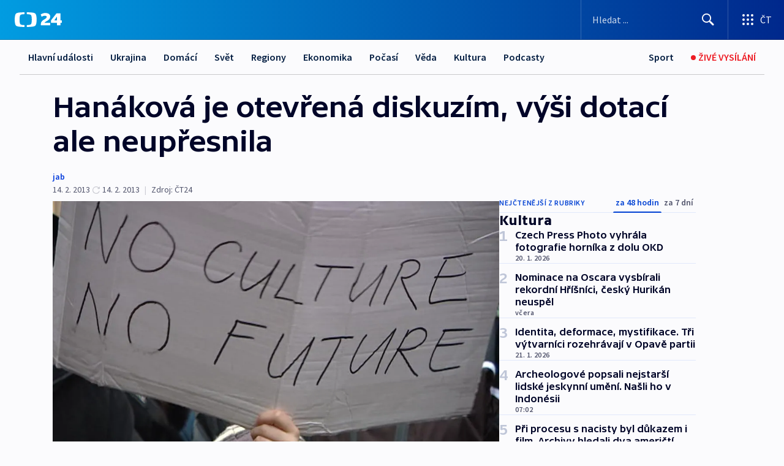

--- FILE ---
content_type: text/html; charset=utf-8
request_url: https://ct24.ceskatelevize.cz/clanek/kultura/hanakova-je-otevrena-diskuzim-vysi-dotaci-ale-neupresnila-297809
body_size: 79317
content:
<!DOCTYPE html><html lang="cs" data-sentry-element="Html" data-sentry-component="MyDocument" data-sentry-source-file="_document.tsx"><head data-sentry-element="Head" data-sentry-source-file="_document.tsx"><meta charSet="utf-8"/><meta content="initial-scale=1.0, width=device-width" name="viewport" data-sentry-element="meta" data-sentry-source-file="_app.tsx"/><meta name="publisher" content="ČT24, Česká televize" data-sentry-element="meta" data-sentry-source-file="_app.tsx"/><meta name="language" content="cs" data-sentry-element="meta" data-sentry-source-file="_app.tsx"/><meta name="theme-color" content="#ffffff" data-sentry-element="meta" data-sentry-source-file="_app.tsx"/><link rel="icon" href="/static/favicon.ico" sizes="any"/><link rel="icon" type="image/svg+xml" href="/static/favicon.svg"/><link rel="icon" type="image/png" href="/static/favicon.png"/><link rel="apple-touch-icon" href="/static/apple-touch-icon.png"/><link rel="manifest" href="/static/manifest.json"/><link rel="canonical" href="https://ct24.ceskatelevize.cz/clanek/kultura/hanakova-je-otevrena-diskuzim-vysi-dotaci-ale-neupresnila-297809"/><link rel="stylesheet" href="https://ctfs.ceskatelevize.cz/static/scripts/cmp/v2.1/orestbida/brands/ct24-light.css"/><title>Hanáková je otevřená diskuzím, výši dotací ale neupřesnila — ČT24 — Česká televize</title><meta name="description" content="Praha - Jednání s ministryní kultury Alenou Hanákovou nepřineslo žádné konkrétní plány na to, jak zlepšit financování na živou kulturu. Organizátoři demonstrace, která probíhá proti jejímu působení v úřadu, se s ministryní však dohodli na dalších schůzkách a postupech, jež přispějí k vyřešení situace. Protestujícím slíbila, že dorovná rozpočet do výše loňského roku - ten byl ale podle demonstrujících likvidační."/><meta name="robots" content="index, follow"/><meta property="og:title" content="Hanáková je otevřená diskuzím, výši dotací ale neupřesnila"/><meta property="og:description" content="Praha - Jednání s ministryní kultury Alenou Hanákovou nepřineslo žádné konkrétní plány na to, jak zlepšit financování na živou kulturu. Organizátoři demonstrace, která probíhá proti jejímu působení v úřadu, se s ministryní však dohodli na dalších schůzkách a postupech, jež přispějí k vyřešení situace. Protestujícím slíbila, že dorovná rozpočet do výše loňského roku - ten byl ale podle demonstrujících likvidační."/><meta property="og:image" content="https://fs2-ct24.ceskatelevize.cz/image/[base64].jpg?width=1280"/><meta property="og:type" content="article"/><script type="application/ld+json">{"@context":"https://schema.org","@type":"Article","headline":"Hanáková je otevřená diskuzím, výši dotací ale neupřesnila","description":"Praha - Jednání s ministryní kultury Alenou Hanákovou nepřineslo žádné konkrétní plány na to, jak zlepšit financování na živou kulturu. Organizátoři demonstrace, která probíhá proti jejímu působení v úřadu, se s ministryní však dohodli na dalších schůzkách a postupech, jež přispějí k vyřešení situace. Protestujícím slíbila, že dorovná rozpočet do výše loňského roku - ten byl ale podle demonstrujících likvidační.","datePublished":"2013-02-14T11:53:00+01:00","dateModified":"2013-02-14T17:32:00+01:00","author":[],"publisher":{"@type":"Organization","name":"ČT24 - Česká televize","logo":{"@type":"ImageObject","url":"https://ctfs.ceskatelevize.cz/static/channels/ct24.svg"}},"image":["https://fs2-ct24.ceskatelevize.cz/image/[base64].jpg?width=1024",{"@type":"ImageObject","url":"https://fs2-ct24.ceskatelevize.cz/image/[base64].jpg?width=1024","caption":"Demonstrace proti slabým dotacím na živou kulturu","creditText":"Zdroj: ČT24"}],"mainEntityOfPage":{"@type":"WebPage","@id":"https://ct24.ceskatelevize.cz/clanek/kultura/hanakova-je-otevrena-diskuzim-vysi-dotaci-ale-neupresnila-297809"},"keywords":"Kultura, ČT24"}</script><meta name="next-head-count" content="20"/><script id="google-tag-manager" nonce="MzAxNzU4N2MtODZlYy00ZjUwLTkzYzgtMDExMDQwOWM5ZWUw" data-sentry-element="Script" data-sentry-source-file="_document.tsx" data-nscript="beforeInteractive">
                        var dataLayer = dataLayer || [];dataLayer.push({
                            "page": { "section": "24" },
                            "app": {"version": "1.74.4", "platform": "Web"}
                        });

                        (function(w,d,s,l,i){w[l]=w[l]||[];w[l].push({'gtm.start':
                        new Date().getTime(),event:'gtm.js'});var f=d.getElementsByTagName(s)[0],
                        j=d.createElement(s),dl=l!='dataLayer'?'&l='+l:'';j.async=true;j.src=
                        'https://www.googletagmanager.com/gtm.js?id='+i+dl;var n=d.querySelector('[nonce]');
                        n&&j.setAttribute('nonce',n.nonce||n.getAttribute('nonce'));f.parentNode.insertBefore(j,f);
                        })(window,document,'script','dataLayer','GTM-WR543Z2');
                  </script><link nonce="MzAxNzU4N2MtODZlYy00ZjUwLTkzYzgtMDExMDQwOWM5ZWUw" rel="preload" href="/_next/static/css/ff84497c6c67c161.css" as="style"/><link nonce="MzAxNzU4N2MtODZlYy00ZjUwLTkzYzgtMDExMDQwOWM5ZWUw" rel="stylesheet" href="/_next/static/css/ff84497c6c67c161.css" data-n-g=""/><link nonce="MzAxNzU4N2MtODZlYy00ZjUwLTkzYzgtMDExMDQwOWM5ZWUw" rel="preload" href="/_next/static/css/cf23267297961e52.css" as="style"/><link nonce="MzAxNzU4N2MtODZlYy00ZjUwLTkzYzgtMDExMDQwOWM5ZWUw" rel="stylesheet" href="/_next/static/css/cf23267297961e52.css" data-n-p=""/><link nonce="MzAxNzU4N2MtODZlYy00ZjUwLTkzYzgtMDExMDQwOWM5ZWUw" rel="preload" href="/_next/static/css/5563bf4ae16bff67.css" as="style"/><link nonce="MzAxNzU4N2MtODZlYy00ZjUwLTkzYzgtMDExMDQwOWM5ZWUw" rel="stylesheet" href="/_next/static/css/5563bf4ae16bff67.css" data-n-p=""/><noscript data-n-css="MzAxNzU4N2MtODZlYy00ZjUwLTkzYzgtMDExMDQwOWM5ZWUw"></noscript><script defer="" nonce="MzAxNzU4N2MtODZlYy00ZjUwLTkzYzgtMDExMDQwOWM5ZWUw" nomodule="" src="/_next/static/chunks/polyfills-42372ed130431b0a.js"></script><script src="/_next/static/chunks/webpack-499fab30b8e9b614.js" nonce="MzAxNzU4N2MtODZlYy00ZjUwLTkzYzgtMDExMDQwOWM5ZWUw" defer=""></script><script src="/_next/static/chunks/framework-df2fc3d29a08040c.js" nonce="MzAxNzU4N2MtODZlYy00ZjUwLTkzYzgtMDExMDQwOWM5ZWUw" defer=""></script><script src="/_next/static/chunks/main-a923b3509ccdae0b.js" nonce="MzAxNzU4N2MtODZlYy00ZjUwLTkzYzgtMDExMDQwOWM5ZWUw" defer=""></script><script src="/_next/static/chunks/pages/_app-c2a4bd723eaa6e88.js" nonce="MzAxNzU4N2MtODZlYy00ZjUwLTkzYzgtMDExMDQwOWM5ZWUw" defer=""></script><script src="/_next/static/chunks/2852872c-095e82de10fae69e.js" nonce="MzAxNzU4N2MtODZlYy00ZjUwLTkzYzgtMDExMDQwOWM5ZWUw" defer=""></script><script src="/_next/static/chunks/75fc9c18-c433d48982ca9a30.js" nonce="MzAxNzU4N2MtODZlYy00ZjUwLTkzYzgtMDExMDQwOWM5ZWUw" defer=""></script><script src="/_next/static/chunks/86-353db38eb9faeaaf.js" nonce="MzAxNzU4N2MtODZlYy00ZjUwLTkzYzgtMDExMDQwOWM5ZWUw" defer=""></script><script src="/_next/static/chunks/7402-4bd48e3805c30e21.js" nonce="MzAxNzU4N2MtODZlYy00ZjUwLTkzYzgtMDExMDQwOWM5ZWUw" defer=""></script><script src="/_next/static/chunks/5282-75d042eb512bfebd.js" nonce="MzAxNzU4N2MtODZlYy00ZjUwLTkzYzgtMDExMDQwOWM5ZWUw" defer=""></script><script src="/_next/static/chunks/1717-e987c59798af39f8.js" nonce="MzAxNzU4N2MtODZlYy00ZjUwLTkzYzgtMDExMDQwOWM5ZWUw" defer=""></script><script src="/_next/static/chunks/3362-6562fde6b73869c6.js" nonce="MzAxNzU4N2MtODZlYy00ZjUwLTkzYzgtMDExMDQwOWM5ZWUw" defer=""></script><script src="/_next/static/chunks/7444-e60ad12959b52b0e.js" nonce="MzAxNzU4N2MtODZlYy00ZjUwLTkzYzgtMDExMDQwOWM5ZWUw" defer=""></script><script src="/_next/static/chunks/3028-230b156353cc7673.js" nonce="MzAxNzU4N2MtODZlYy00ZjUwLTkzYzgtMDExMDQwOWM5ZWUw" defer=""></script><script src="/_next/static/chunks/4035-8e9f8e7f61c25e84.js" nonce="MzAxNzU4N2MtODZlYy00ZjUwLTkzYzgtMDExMDQwOWM5ZWUw" defer=""></script><script src="/_next/static/chunks/2990-c4a5924cbbc9537c.js" nonce="MzAxNzU4N2MtODZlYy00ZjUwLTkzYzgtMDExMDQwOWM5ZWUw" defer=""></script><script src="/_next/static/chunks/pages/article/%5B...slug%5D-afd7053a204357b7.js" nonce="MzAxNzU4N2MtODZlYy00ZjUwLTkzYzgtMDExMDQwOWM5ZWUw" defer=""></script><script src="/_next/static/OpyWYP0HGrmu6p2c-_9AV/_buildManifest.js" nonce="MzAxNzU4N2MtODZlYy00ZjUwLTkzYzgtMDExMDQwOWM5ZWUw" defer=""></script><script src="/_next/static/OpyWYP0HGrmu6p2c-_9AV/_ssgManifest.js" nonce="MzAxNzU4N2MtODZlYy00ZjUwLTkzYzgtMDExMDQwOWM5ZWUw" defer=""></script><style nonce="MzAxNzU4N2MtODZlYy00ZjUwLTkzYzgtMDExMDQwOWM5ZWUw">.ctg-header__wrapper {
  width: 100%;
  content: a;
  box-sizing: border-box;
  background-color: #fff;
}
.ctg-header__document-disable-scroll-local {}
@media screen and (max-width: 767px) {
  .ctg-header__document-disable-scroll-local {
    overflow: hidden !important;
    touch-action: none;
    overscroll-behavior: none;
    -webkit-overflow-scrolling: none;
  }
}
  .ctg-header__body-disable-scroll-local {  }
@media screen and (max-width: 767px) {
  .ctg-header__body-disable-scroll-local {
    overflow: hidden !important;
    touch-action: none;
    overscroll-behavior: none;
    -webkit-overflow-scrolling: none;
  }
}
  .ctg-header__document-disable-scroll-global {  }
@media screen and (max-width: 427px) {
  .ctg-header__document-disable-scroll-global {
    overflow: hidden !important;
    touch-action: none;
    overscroll-behavior: none;
    -webkit-overflow-scrolling: none;
  }
}
  .ctg-header__body-disable-scroll-global {  }
@media screen and (max-width: 427px) {
  .ctg-header__body-disable-scroll-global {
    overflow: hidden !important;
    touch-action: none;
    overscroll-behavior: none;
    -webkit-overflow-scrolling: none;
  }
}
  .ctg-header__document-disable-scroll-local-d2 {  }
@media screen and (max-width: 767px) {
  .ctg-header__document-disable-scroll-local-d2 {
    padding-right: 0px !important;
  }
}
  .ctg-header__document-disable-scroll-global-d4 {  }
@media screen and (max-width: 427px) {
  .ctg-header__document-disable-scroll-global-d4 {
    padding-right: 0px !important;
  }
}
  .ctg-header__inset-focus-visible {  }
  .ctg-header__context-menu-item-disabled {  }
  .ctg-header__context-menu-item.ctg-header__context-menu-item-disabled .ctg-header__context-menu-item-link, .ctg-header__context-menu-item.ctg-header__context-menu-item-disabled .ctg-header__context-menu-item-link:hover {
    cursor: auto;
  }
  .ctg-header__context-menu-item-active {  }
  .ctg-header__context-menu-item.ctg-header__context-menu-item-active .ctg-header__context-menu-item-link {
    cursor: default;
    font-family: SourceSansPro, sans-serif;
    font-weight: 600;
  }
  .ctg-header__context-menu-item-link {
    display: flex;
    padding: 9px 26px 9px;
    font-size: 1rem;
    align-items: center;
    font-family: SourceSansPro, sans-serif;
    line-height: 1.375rem;
    letter-spacing: 0;
    vertical-align: sub;
  }
  .ctg-header__context-menu-item:not(.ctg-header__context-menu-item-disabled) .ctg-header__context-menu-item-link:hover {  }
  .ctg-header__context-menu-item-link:hover {
    text-decoration: none;
  }
  .ctg-header__profile-name {  }
  .ctg-header__profile-name + ul li:first-child .ctg-header__context-menu-item-link {
    padding: 0 24px 9px;
  }
  .ctg-header__profile-name + ul li:first-child .ctg-header__context-menu-item-link:hover {
    text-decoration: underline;
    background-color: #fff;
  }
  .ctg-header__context-menu-item-link-is-not {  }
  .ctg-header__context-menu-item-link.ctg-header__context-menu-item-link-is-not {
    outline: none;
  }
  .ctg-header__context-menu-item-link.ctg-header__context-menu-item-link-is-not.focus-visible {
    box-shadow: 0px 0px 0px 2px #60a0ff;
  }
  .ctg-header__context-menu-item {
    color: #393939;
    width: 100%;
    padding: 0;
    max-width: 100%;
    list-style: none;
  }
  .ctg-header__context-menu-item > span {
    display: flex;
    align-items: center;
  }
  .ctg-header__context-menu-item > span > svg {
    fill: currentColor;
    flex: 0 0 auto;
    width: 20px;
    height: 20px;
    margin: 0 8px 0 -28px;
  }
  .ctg-header__context-menu-icon {
    width: 20px;
    display: flex;
    align-items: center;
    margin-right: 18px;
  }
  .ctg-header__context-menu-item-disabled-d0 {  }
  .ctg-header__context-menu-item.ctg-header__context-menu-item-disabled-d0 .ctg-header__context-menu-item-link, .ctg-header__context-menu-item.ctg-header__context-menu-item-disabled-d0 .ctg-header__context-menu-item-link:hover {
    background-color: transparent;
    color: #8d8d8d;
  }
  .ctg-header__context-menu-item-active-d1 {  }
  .ctg-header__context-menu-item.ctg-header__context-menu-item-active-d1 .ctg-header__context-menu-item-link {
    color: #000000;
  }
  .ctg-header__context-menu-item-link-d2 {
    color: #041e42;
  }
  .ctg-header__context-menu-item:not(.ctg-header__context-menu-item-disabled) .ctg-header__context-menu-item-link-d2:hover {
    color: #000000;
    background-color: #f4f4f4;
  }
  .ctg-header__context-menu-item-disabled-d3 {  }
  .ctg-header__context-menu-item.ctg-header__context-menu-item-disabled-d3 .ctg-header__context-menu-item-link, .ctg-header__context-menu-item.ctg-header__context-menu-item-disabled-d3 .ctg-header__context-menu-item-link:hover {
    background-color: transparent;
    color: #8d8d8d;
  }
  .ctg-header__context-menu-item-active-d4 {  }
  .ctg-header__context-menu-item.ctg-header__context-menu-item-active-d4 .ctg-header__context-menu-item-link {
    color: #000000;
  }
  .ctg-header__context-menu-item-link-d5 {
    color: #041e42;
  }
  .ctg-header__context-menu-item:not(.ctg-header__context-menu-item-disabled) .ctg-header__context-menu-item-link-d5:hover {
    color: #000000;
    background-color: #f4f4f4;
  }
  .ctg-header__context-menu-item-disabled-d6 {  }
  .ctg-header__context-menu-item.ctg-header__context-menu-item-disabled-d6 .ctg-header__context-menu-item-link, .ctg-header__context-menu-item.ctg-header__context-menu-item-disabled-d6 .ctg-header__context-menu-item-link:hover {
    background-color: transparent;
    color: #8d8d8d;
  }
  .ctg-header__context-menu-item-active-d7 {  }
  .ctg-header__context-menu-item.ctg-header__context-menu-item-active-d7 .ctg-header__context-menu-item-link {
    color: #000000;
  }
  .ctg-header__context-menu-item-link-d8 {
    color: #041e42;
  }
  .ctg-header__context-menu-item:not(.ctg-header__context-menu-item-disabled) .ctg-header__context-menu-item-link-d8:hover {
    color: #000000;
    background-color: #f4f4f4;
  }
  .ctg-header__context-menu-item-disabled-d9 {  }
  .ctg-header__context-menu-item.ctg-header__context-menu-item-disabled-d9 .ctg-header__context-menu-item-link, .ctg-header__context-menu-item.ctg-header__context-menu-item-disabled-d9 .ctg-header__context-menu-item-link:hover {
    background-color: transparent;
    color: #8d8d8d;
  }
  .ctg-header__context-menu-item-active-d10 {  }
  .ctg-header__context-menu-item.ctg-header__context-menu-item-active-d10 .ctg-header__context-menu-item-link {
    color: #000000;
  }
  .ctg-header__context-menu-item-link-d11 {
    color: #041e42;
  }
  .ctg-header__context-menu-item:not(.ctg-header__context-menu-item-disabled) .ctg-header__context-menu-item-link-d11:hover {
    color: #000000;
    background-color: #f4f4f4;
  }
  .ctg-header__context-menu-item-disabled-d12 {  }
  .ctg-header__context-menu-item.ctg-header__context-menu-item-disabled-d12 .ctg-header__context-menu-item-link, .ctg-header__context-menu-item.ctg-header__context-menu-item-disabled-d12 .ctg-header__context-menu-item-link:hover {
    background-color: transparent;
    color: #8d8d8d;
  }
  .ctg-header__context-menu-item-active-d13 {  }
  .ctg-header__context-menu-item.ctg-header__context-menu-item-active-d13 .ctg-header__context-menu-item-link {
    color: #000000;
  }
  .ctg-header__context-menu-item-link-d14 {
    color: #041e42;
  }
  .ctg-header__context-menu-item:not(.ctg-header__context-menu-item-disabled) .ctg-header__context-menu-item-link-d14:hover {
    color: #000000;
    background-color: #f4f4f4;
  }
  .ctg-header__context-menu-item-disabled-d15 {  }
  .ctg-header__context-menu-item.ctg-header__context-menu-item-disabled-d15 .ctg-header__context-menu-item-link, .ctg-header__context-menu-item.ctg-header__context-menu-item-disabled-d15 .ctg-header__context-menu-item-link:hover {
    background-color: transparent;
    color: #8d8d8d;
  }
  .ctg-header__context-menu-item-active-d16 {  }
  .ctg-header__context-menu-item.ctg-header__context-menu-item-active-d16 .ctg-header__context-menu-item-link {
    color: #000000;
  }
  .ctg-header__context-menu-item-link-d17 {
    color: #041e42;
  }
  .ctg-header__context-menu-item:not(.ctg-header__context-menu-item-disabled) .ctg-header__context-menu-item-link-d17:hover {
    color: #000000;
    background-color: #f4f4f4;
  }
  .ctg-header__context-menu-item-disabled-d18 {  }
  .ctg-header__context-menu-item.ctg-header__context-menu-item-disabled-d18 .ctg-header__context-menu-item-link, .ctg-header__context-menu-item.ctg-header__context-menu-item-disabled-d18 .ctg-header__context-menu-item-link:hover {
    background-color: transparent;
    color: #8d8d8d;
  }
  .ctg-header__context-menu-item-active-d19 {  }
  .ctg-header__context-menu-item.ctg-header__context-menu-item-active-d19 .ctg-header__context-menu-item-link {
    color: #000000;
  }
  .ctg-header__context-menu-item-link-d20 {
    color: #041e42;
  }
  .ctg-header__context-menu-item:not(.ctg-header__context-menu-item-disabled) .ctg-header__context-menu-item-link-d20:hover {
    color: #000000;
    background-color: #f4f4f4;
  }
  .ctg-header__context-menu-item-disabled-d21 {  }
  .ctg-header__context-menu-item.ctg-header__context-menu-item-disabled-d21 .ctg-header__context-menu-item-link, .ctg-header__context-menu-item.ctg-header__context-menu-item-disabled-d21 .ctg-header__context-menu-item-link:hover {
    background-color: transparent;
    color: #8d8d8d;
  }
  .ctg-header__context-menu-item-active-d22 {  }
  .ctg-header__context-menu-item.ctg-header__context-menu-item-active-d22 .ctg-header__context-menu-item-link {
    color: #000000;
  }
  .ctg-header__context-menu-item-link-d23 {
    color: #041e42;
  }
  .ctg-header__context-menu-item:not(.ctg-header__context-menu-item-disabled) .ctg-header__context-menu-item-link-d23:hover {
    color: #000000;
    background-color: #f4f4f4;
  }
  .ctg-header__context-menu-item-disabled-d24 {  }
  .ctg-header__context-menu-item.ctg-header__context-menu-item-disabled-d24 .ctg-header__context-menu-item-link, .ctg-header__context-menu-item.ctg-header__context-menu-item-disabled-d24 .ctg-header__context-menu-item-link:hover {
    background-color: transparent;
    color: #8d8d8d;
  }
  .ctg-header__context-menu-item-active-d25 {  }
  .ctg-header__context-menu-item.ctg-header__context-menu-item-active-d25 .ctg-header__context-menu-item-link {
    color: #000000;
  }
  .ctg-header__context-menu-item-link-d26 {
    color: #041e42;
  }
  .ctg-header__context-menu-item:not(.ctg-header__context-menu-item-disabled) .ctg-header__context-menu-item-link-d26:hover {
    color: #000000;
    background-color: #f4f4f4;
  }
  .ctg-header__context-menu-item-disabled-d27 {  }
  .ctg-header__context-menu-item.ctg-header__context-menu-item-disabled-d27 .ctg-header__context-menu-item-link, .ctg-header__context-menu-item.ctg-header__context-menu-item-disabled-d27 .ctg-header__context-menu-item-link:hover {
    background-color: transparent;
    color: #8d8d8d;
  }
  .ctg-header__context-menu-item-active-d28 {  }
  .ctg-header__context-menu-item.ctg-header__context-menu-item-active-d28 .ctg-header__context-menu-item-link {
    color: #000000;
  }
  .ctg-header__context-menu-item-link-d29 {
    color: #041e42;
  }
  .ctg-header__context-menu-item:not(.ctg-header__context-menu-item-disabled) .ctg-header__context-menu-item-link-d29:hover {
    color: #000000;
    background-color: #f4f4f4;
  }
  .ctg-header__context-menu-item-disabled-d30 {  }
  .ctg-header__context-menu-item.ctg-header__context-menu-item-disabled-d30 .ctg-header__context-menu-item-link, .ctg-header__context-menu-item.ctg-header__context-menu-item-disabled-d30 .ctg-header__context-menu-item-link:hover {
    background-color: transparent;
    color: #8d8d8d;
  }
  .ctg-header__context-menu-item-active-d31 {  }
  .ctg-header__context-menu-item.ctg-header__context-menu-item-active-d31 .ctg-header__context-menu-item-link {
    color: #000000;
  }
  .ctg-header__context-menu-item-link-d32 {
    color: #041e42;
  }
  .ctg-header__context-menu-item:not(.ctg-header__context-menu-item-disabled) .ctg-header__context-menu-item-link-d32:hover {
    color: #000000;
    background-color: #f4f4f4;
  }
  .ctg-header__context-menu-item-disabled-d33 {  }
  .ctg-header__context-menu-item.ctg-header__context-menu-item-disabled-d33 .ctg-header__context-menu-item-link, .ctg-header__context-menu-item.ctg-header__context-menu-item-disabled-d33 .ctg-header__context-menu-item-link:hover {
    background-color: transparent;
    color: #8d8d8d;
  }
  .ctg-header__context-menu-item-active-d34 {  }
  .ctg-header__context-menu-item.ctg-header__context-menu-item-active-d34 .ctg-header__context-menu-item-link {
    color: #000000;
  }
  .ctg-header__context-menu-item-link-d35 {
    color: #041e42;
  }
  .ctg-header__context-menu-item:not(.ctg-header__context-menu-item-disabled) .ctg-header__context-menu-item-link-d35:hover {
    color: #000000;
    background-color: #f4f4f4;
  }
  .ctg-header__context-menu-item-disabled-d36 {  }
  .ctg-header__context-menu-item.ctg-header__context-menu-item-disabled-d36 .ctg-header__context-menu-item-link, .ctg-header__context-menu-item.ctg-header__context-menu-item-disabled-d36 .ctg-header__context-menu-item-link:hover {
    background-color: transparent;
    color: #8d8d8d;
  }
  .ctg-header__context-menu-item-active-d37 {  }
  .ctg-header__context-menu-item.ctg-header__context-menu-item-active-d37 .ctg-header__context-menu-item-link {
    color: #000000;
  }
  .ctg-header__context-menu-item-link-d38 {
    color: #041e42;
  }
  .ctg-header__context-menu-item:not(.ctg-header__context-menu-item-disabled) .ctg-header__context-menu-item-link-d38:hover {
    color: #000000;
    background-color: #f4f4f4;
  }
  .ctg-header__local-menu-mobile-nav {
    width: 100%;
    display: none;
    position: relative;
    box-shadow: 0px 1px 3px rgba(0, 0, 0, 0.2), 0px 12px 24px -8px rgba(0, 0, 0, 0.15);
    margin-left: auto;
    background-color: #fff;
  }
  .ctg-header__local-menu-mobile-nav .ctg-header__context-menu {
    width: 100%;
    padding: 16px 0;
    box-shadow: none;
    background-color: transparent;
  }
  .ctg-header__local-menu-mobile-nav .ctg-header__context-menu li.ctg-header__context-menu-item-active > a, .ctg-header__local-menu-mobile-nav .ctg-header__context-menu li.ctg-header__context-menu-item-active > span, .ctg-header__local-menu-mobile-nav .ctg-header__context-menu li > a:hover {
    color: #041e42;
  }
  .ctg-header__local-menu-mobile-nav .ctg-header__context-menu li:not(.ctg-header__context-menu-item-disabled) > a:hover, .ctg-header__local-menu-mobile-nav .ctg-header__context-menu li:not(.ctg-header__context-menu-item-disabled) > span.ctg-header__local-menu-mobile-nav .ctg-header__context-menu li:not(.ctg-header__context-menu-item-disabled):hover {
    background-color: #f4f4f4;
  }
  .ctg-header__local-menu-mobile-nav-visible {
    display: block;
  }
  .ctg-header__local-menu-mobile-nav-wrapper {
    top: 105px;
    left: 0;
    width: 100%;
    height: calc(100% - 105px);
    padding: 0;
    z-index: 101;
    overflow: auto;
    position: fixed;
    visibility: hidden;
    background-color: rgba(0, 0, 0, .3);
  }
  .ctg-header__local-menu-mobile-nav-wrapper-visible {
    visibility: visible;
  }
  .ctg-header__local-menu-mobile-button-wrapper {
    color: inherit;
    display: flex;
    align-items: center;
  }
  .ctg-header__local-menu-mobile-button-wrapper > button {
    color: inherit;
    display: flex;
    padding: 10px 16px;
    align-items: center;
  }
  .ctg-header__local-menu-mobile-button > svg {
    color: inherit;
    width: 24px;
    height: 24px;
    margin-right: 4px;
  }
  .ctg-header__local-menu-mobile-button > span {
    color: inherit;
    font-size: 1rem;
    font-family: SourceSansPro, sans-serif;
    line-height: 1;
  }
  .ctg-header__inset-focus-visible {  }
  .ctg-header__hotlink-nav-list-item {
    position: relative;
  }
@media (max-width: 767px) {
  .ctg-header__hotlink-nav-list-item {
    border-left: 1px solid rgba(0, 0, 0, 0.2);
  }
}
  .ctg-header__hotlink-nav-list-item > a, .ctg-header__hotlink-nav-list-item > button, .ctg-header__hotlink-nav-list-item > span {
    height: 100%;
    margin: 0;
    display: flex;
    position: relative;
    font-size: 16px;
    box-sizing: border-box;
    transition: backgroundColor 150ms, borderColor 150ms,color 150ms;
    align-items: center;
    font-family: SourceSansPro, sans-serif;
    font-weight: 600;
    line-height: 1.314rem;
    padding-top: 5px;
    white-space: nowrap;
    padding-left: 14px;
    padding-right: 14px;
    letter-spacing: normal;
    padding-bottom: 5px;
    justify-content: center;
    text-decoration: none;
  }
  .ctg-header__hotlink-nav-list-item > span {
    cursor: default;
  }
  .ctg-header__hotlink-nav-list-item > a svg, .ctg-header__hotlink-nav-list-item > button svg, .ctg-header__hotlink-nav-list-item > span svg {
    margin-right: 4px;
  }
  .ctg-header__hotlink-nav-list-item-active.ctg-header__hotlink-nav-list-item > a svg, .ctg-header__hotlink-nav-list-item-active.ctg-header__hotlink-nav-list-item > button svg, .ctg-header__hotlink-nav-list-item-active.ctg-header__hotlink-nav-list-item > span svg {  }
  .ctg-header__hotlink-nav-list-item-active.ctg-header__hotlink-nav-list-item > a, .ctg-header__hotlink-nav-list-item-active.ctg-header__hotlink-nav-list-item > button, .ctg-header__hotlink-nav-list-item-active.ctg-header__hotlink-nav-list-item > span {  }
@media (hover: hover) {
  .ctg-header__hotlink-nav-list-item > a, .ctg-header__hotlink-nav-list-item > button, .ctg-header__hotlink-nav-list-item > span {  }
  .ctg-header__hotlink-nav-list-item > a:hover svg, .ctg-header__hotlink-nav-list-item > button:hover svg, .ctg-header__hotlink-nav-list-item > span:hover svg {  }
  .ctg-header__hotlink-nav-list-item > a:hover, .ctg-header__hotlink-nav-list-item > button:hover, .ctg-header__hotlink-nav-list-item > span:hover {
    text-decoration: none;
  }
}
  .ctg-header__hotlink-nav-list-item-active {  }
  .ctg-header__hotlink-nav-list-item-active:before {
    left: 50%;
    width: 0;
    bottom: -6px;
    height: 0;
    content: "";
    position: absolute;
    border-left: 6px solid transparent;
    margin-left: -6px;
    border-right: 6px solid transparent;
  }
  .ctg-header__hotlink-nav-list-item-d0 {  }
  .ctg-header__hotlink-nav-list-item-d0 > a, .ctg-header__hotlink-nav-list-item-d0 > button, .ctg-header__hotlink-nav-list-item-d0 > span {
    background-color: transparent;
    color: #041e42;
  }
  .ctg-header__hotlink-nav-list-item-d0 > a svg, .ctg-header__hotlink-nav-list-item-d0 > button svg, .ctg-header__hotlink-nav-list-item-d0 > span svg {
    color: inherit;
  }
  .ctg-header__hotlink-nav-list-item-active.ctg-header__hotlink-nav-list-item-d0 > a svg, .ctg-header__hotlink-nav-list-item-active.ctg-header__hotlink-nav-list-item-d0 > button svg, .ctg-header__hotlink-nav-list-item-active.ctg-header__hotlink-nav-list-item-d0 > span svg {
    color: inherit;
  }
  .ctg-header__hotlink-nav-list-item-active.ctg-header__hotlink-nav-list-item-d0 > a, .ctg-header__hotlink-nav-list-item-active.ctg-header__hotlink-nav-list-item-d0 > button, .ctg-header__hotlink-nav-list-item-active.ctg-header__hotlink-nav-list-item-d0 > span {
    background-color: #041e42;
    color: #fff;
    border-color: #041e42;
  }
@media (hover: hover) {
  .ctg-header__hotlink-nav-list-item-d0 > a, .ctg-header__hotlink-nav-list-item-d0 > button, .ctg-header__hotlink-nav-list-item-d0 > span {  }
  .ctg-header__hotlink-nav-list-item-d0 > a:hover svg, .ctg-header__hotlink-nav-list-item-d0 > button:hover svg, .ctg-header__hotlink-nav-list-item-d0 > span:hover svg {
    color: inherit;
  }
  .ctg-header__hotlink-nav-list-item-d0 > a:hover, .ctg-header__hotlink-nav-list-item-d0 > button:hover, .ctg-header__hotlink-nav-list-item-d0 > span:hover {
    background-color: #041e42;
    color: #fff;
    border-color: #041e42;
  }
}
  .ctg-header__hotlink-nav-list-item-active-d2 {  }
  .ctg-header__hotlink-nav-list-item-active-d2:before {
    border-top: 6px solid #041e42;
  }
  .ctg-header__hotlink-nav-list-item-d3 {  }
  .ctg-header__hotlink-nav-list-item-d3 > a, .ctg-header__hotlink-nav-list-item-d3 > button, .ctg-header__hotlink-nav-list-item-d3 > span {
    background-color: transparent;
    color: #041e42;
  }
  .ctg-header__hotlink-nav-list-item-d3 > a svg, .ctg-header__hotlink-nav-list-item-d3 > button svg, .ctg-header__hotlink-nav-list-item-d3 > span svg {
    color: inherit;
  }
  .ctg-header__hotlink-nav-list-item-active.ctg-header__hotlink-nav-list-item-d3 > a svg, .ctg-header__hotlink-nav-list-item-active.ctg-header__hotlink-nav-list-item-d3 > button svg, .ctg-header__hotlink-nav-list-item-active.ctg-header__hotlink-nav-list-item-d3 > span svg {
    color: inherit;
  }
  .ctg-header__hotlink-nav-list-item-active.ctg-header__hotlink-nav-list-item-d3 > a, .ctg-header__hotlink-nav-list-item-active.ctg-header__hotlink-nav-list-item-d3 > button, .ctg-header__hotlink-nav-list-item-active.ctg-header__hotlink-nav-list-item-d3 > span {
    background-color: #041e42;
    color: #fff;
    border-color: #041e42;
  }
@media (hover: hover) {
  .ctg-header__hotlink-nav-list-item-d3 > a, .ctg-header__hotlink-nav-list-item-d3 > button, .ctg-header__hotlink-nav-list-item-d3 > span {  }
  .ctg-header__hotlink-nav-list-item-d3 > a:hover svg, .ctg-header__hotlink-nav-list-item-d3 > button:hover svg, .ctg-header__hotlink-nav-list-item-d3 > span:hover svg {
    color: inherit;
  }
  .ctg-header__hotlink-nav-list-item-d3 > a:hover, .ctg-header__hotlink-nav-list-item-d3 > button:hover, .ctg-header__hotlink-nav-list-item-d3 > span:hover {
    background-color: #041e42;
    color: #fff;
    border-color: #041e42;
  }
}
  .ctg-header__hotlink-nav-list-item-active-d5 {  }
  .ctg-header__hotlink-nav-list-item-active-d5:before {
    border-top: 6px solid #041e42;
  }
  .ctg-header__hotlink-nav-list {
    height: 100%;
    margin: 0;
    display: flex;
    padding: 0;
    position: relative;
    list-style-type: none;
  }
  .ctg-header__hotlink-nav-button-container {
    position: relative;
  }
  .ctg-header__local-menu-nav-list-item {
    position: relative;
    max-width: 235px;
  }
  .ctg-header__local-menu-nav-list-item > a, .ctg-header__local-menu-nav-list-item > button, .ctg-header__local-menu-nav-list-item > span {
    color: #041e42;
    height: 57px;
    margin: 0;
    display: block;
    padding: 0 14px;
    overflow: hidden;
    position: relative;
    font-size: 1rem;
    box-sizing: border-box;
    transition: background-color 150ms, border-color 150ms,color 150ms;
    font-family: SourceSansPro, sans-serif;
    font-weight: 600;
    line-height: 57px;
    white-space: nowrap;
    text-overflow: ellipsis;
    letter-spacing: normal;
    text-decoration: none;
  }
  .ctg-header__local-menu-nav-list-item > span {
    cursor: default;
  }
  .ctg-header__local-menu-nav-list-item a {
    text-decoration: none;
  }
  .ctg-header__local-menu-nav-list-item-active.ctg-header__local-menu-nav-list-item > a, .ctg-header__local-menu-nav-list-item > a:hover, .ctg-header__local-menu-nav-list-item-active.ctg-header__local-menu-nav-list-item > button, .ctg-header__local-menu-nav-list-item > button:hover, .ctg-header__local-menu-nav-list-item-active.ctg-header__local-menu-nav-list-item > span, .ctg-header__local-menu-nav-list-item > span:hover {
    color: #fff;
    border-color: #041e42;
    text-decoration: none;
    background-color: #041e42;
  }
  .ctg-header__local-menu-nav-list-item-active:before {
    left: 50%;
    width: 0;
    bottom: -6px;
    height: 0;
    content: "";
    position: absolute;
    border-top: 6px solid #041e42;
    border-left: 6px solid transparent;
    margin-left: -6px;
    border-right: 6px solid transparent;
  }
  .ctg-header__local-menu-nav.ctg-header__local-menu-nav-gradient {
    mask-size: auto;
    mask-image: linear-gradient( to right, black calc(100% - 150px), transparent calc(100% - 100px));
    mask-repeat: no-repeat, no-repeat;
    mask-position: 0 0, 100% 0;
    -webkit-mask-size: auto;
    -webkit-mask-image: linear-gradient( to right, black calc(100% - 150px), transparent calc(100% - 100px));
    -webkit-mask-repeat: no-repeat, no-repeat;
    -webkit-mask-position: 0 0, 100% 0;
  }
  .ctg-header__local-menu-nav-list {
    width: fit-content;
    margin: 0;
    display: flex;
    padding: 0;
    position: relative;
    list-style-type: none;
  }
  .ctg-header__local-menu-nav-button-container {
    position: relative;
  }
  .ctg-header__local-menu-nav-button-container .ctg-header__context-menu {
    left: -30px;
  }
  .ctg-header__local-menu-nav-button:before {
    left: 50%;
    bottom: -6px;
    height: 0;
    content: "";
    display: block;
    opacity: 0;
    z-index: 2;
    position: absolute;
    transform: translateX(-50%);
    border-top: 6px solid #041e42;
    transition: opacity .150ms ease;
    border-left: 6px solid transparent;
    border-right: 6px solid transparent;
    pointer-events: none;
  }
  .ctg-header__local-menu-nav-button:hover {
    cursor: pointer;
  }
  .ctg-header__local-menu-nav-button-active {
    color: #fff !important;
    background-color: #041e42;
  }
  .ctg-header__local-menu-nav-button-active:before {
    opacity: 1;
  }
  .ctg-header__local-menu-nav-button-active.dark {
    color: #041e42 !important;
    background-color: #fff !important;
  }
  .ctg-header__local-menu-nav-button-active.dark:before {
    border-top: 6px solid #fff;
  }
  .ctg-header__local-menu-wrapper {
    position: relative;
  }
@media screen and (min-width: 768px) {
  .ctg-header__local-menu-wrapper {
    margin: 0 auto;
    padding: 0 24px;
    max-width: 1168px;
  }
}
  .ctg-header__local-menu {
    height: 49px;
    display: grid;
    z-index: 1;
    position: relative;
    box-sizing: border-box;
    align-items: center;
    border-bottom: 1px solid rgba(0, 0, 0, 0.2);
    justify-content: stretch;
    grid-template-columns: 1fr min-content min-content;
  }
@media screen and (min-width: 768px) {
  .ctg-header__local-menu {
    height: 57px;
    max-width: 100%;
    grid-template-rows: 57px;
    grid-template-columns: minmax(0, 100%) min-content min-content;
  }
  .ctg-header__local-menu.secondaryMenu {
    height: auto;
  }
}
  .ctg-header__local-menu.hideBottomLine {
    height: 48px;
    border-bottom: 0;
  }
@media screen and (min-width: 768px) {
  .ctg-header__local-menu.hideBottomLine {
    height: 56px;
    grid-template-rows: 56px;
  }
}
  .ctg-header__local-menu-secondary-wrapper {
    width: 100%;
  }
  .ctg-header__local-nav-wrapper {
    display: none;
  }
@media screen and (min-width: 768px) {
  .ctg-header__local-nav-wrapper {
    display: block;
    position: relative;
  }
}
  .ctg-header__hotlink-nav-wrapper {
    height: 100%;
    position: relative;
  }
@media screen and (min-width: 768px) {
  .ctg-header__hotlink-nav-wrapper {
    display: block;
    position: relative;
  }
}
  .ctg-header__local-menu-mobile-button-wrapper {
    height: 100%;
  }
@media screen and (min-width: 768px) {
  .ctg-header__local-menu-mobile-button-wrapper {
    display: none;
  }
}
  .ctg-header__local-menu-mobile-button-wrapper .ctg-header__local-menu-mobile-button {
    width: 100%;
    height: 100%;
  }
  .ctg-header__local-menu-mobile-button-wrapper .ctg-header__local-menu-mobile-button.ctg-header__local-menu-mobile-button-active {
    background-color: rgba(0, 0, 0, 0.04);
  }
@media (hover: hover) {
  .ctg-header__local-menu-mobile-button-wrapper .ctg-header__local-menu-mobile-button:hover {
    color: #fff;
    background-color: #041e42;
  }
  .inverted .ctg-header__local-menu-mobile-button-wrapper .ctg-header__local-menu-mobile-button:hover {
    color: #fff;
    background-color: transparent;
  }
}
  .ctg-header__header-dark .ctg-header__local-menu-nav-list-item > a, .ctg-header__header-dark .ctg-header__local-menu-nav-list-item > button, .ctg-header__header-dark .ctg-header__local-menu-nav-list-item > span {
    color: #fff;
  }
  .ctg-header__header-dark .ctg-header__local-menu-nav-list-item.ctg-header__local-menu-nav-list-item-active > a, .ctg-header__header-dark .ctg-header__local-menu-nav-list-item.ctg-header__local-menu-nav-list-item-active > button, .ctg-header__header-dark .ctg-header__local-menu-nav-list-item.ctg-header__local-menu-nav-list-item-active > span {
    color: #041e42;
    border-color: #fff;
    background-color: #fff;
  }
  .ctg-header__header-dark .ctg-header__local-menu-nav-list-item.ctg-header__local-menu-nav-list-item-active:before {
    border-top-color: #fff;
  }
  .ctg-header__header-dark .ctg-header__local-menu-nav-list-item > a:hover, .ctg-header__header-dark .ctg-header__local-menu-nav-list-item > button:hover, .ctg-header__header-dark .ctg-header__local-menu-nav-list-item > span:hover {
    color: #041e42;
    border-color: #fff;
    background-color: #fff;
  }
  .ctg-header__header-dark .ctg-header__hotlink-nav-list-item > a, .ctg-header__header-dark .ctg-header__hotlink-nav-list-item > button, .ctg-header__header-dark .ctg-header__hotlink-nav-list-item > span {
    color: #fff;
  }
@media screen and (max-width: 767px) {
  .ctg-header__header-dark .ctg-header__hotlink-nav-list-item {
    border-color: rgba(255, 255, 255, 0.2);;
  }
}
  .ctg-header__header-dark .ctg-header__hotlink-nav-list-item.ctg-header__hotlink-nav-list-item-active > a, .ctg-header__header-dark .ctg-header__hotlink-nav-list-item.ctg-header__hotlink-nav-list-item-active > button, .ctg-header__header-dark .ctg-header__hotlink-nav-list-item.ctg-header__hotlink-nav-list-item-active > span {
    color: #041e42;
    border-color: #fff;
    background-color: #fff;
  }
  .ctg-header__header-dark .ctg-header__hotlink-nav-list-item.ctg-header__hotlink-nav-list-item-active > a:before, .ctg-header__header-dark .ctg-header__hotlink-nav-list-item.ctg-header__hotlink-nav-list-item-active > button:before, .ctg-header__header-dark .ctg-header__hotlink-nav-list-item.ctg-header__hotlink-nav-list-item-active > span:before {
    border-top: 6px solid white;
  }
  .ctg-header__hotlink-nav-list-item-active.ctg-header__header-dark .ctg-header__hotlink-nav-list-item > a, .ctg-header__header-dark .ctg-header__hotlink-nav-list-item > a:hover, .ctg-header__hotlink-nav-list-item-active.ctg-header__header-dark .ctg-header__hotlink-nav-list-item > button, .ctg-header__header-dark .ctg-header__hotlink-nav-list-item > button:hover, .ctg-header__hotlink-nav-list-item-active.ctg-header__header-dark .ctg-header__hotlink-nav-list-item > span, .ctg-header__header-dark .ctg-header__hotlink-nav-list-item > span:hover {
    color: #041e42;
    border-color: #fff;
    background-color: #fff;
  }
  .ctg-header__hotlink-nav-list-item-active.ctg-header__header-dark .ctg-header__hotlink-nav-list-item > a:before, .ctg-header__hotlink-nav-list-item-active.ctg-header__header-dark .ctg-header__hotlink-nav-list-item > button:before, .ctg-header__hotlink-nav-list-item-active.ctg-header__header-dark .ctg-header__hotlink-nav-list-item > span:before {
    border-top: 6px solid white;
  }
  .ctg-header__header-dark .ctg-header__local-menu {
    border-bottom: 1px solid rgba(255, 255, 255, 0.2);
  }
  .ctg-header__header-dark .ctg-header__hotlink-nav-wrapper button:hover, .ctg-header__header-dark .ctg-header__hotlink-nav-wrapper button.ctg-header__local-menu-mobile-button-active {
    color: #041e42;
    background-color: #fff;
  }
  .ctg-header__header-dark .ctg-header__local-menu-mobile-button-wrapper .ctg-header__local-menu-mobile-button.ctg-header__local-menu-mobile-button-active {
    color: #041e42;
    height: calc(100% + 1px);
    background-color: #fff;
  }
@media (hover: hover) {
  .ctg-header__header-dark .ctg-header__local-menu-mobile-button-wrapper .ctg-header__local-menu-mobile-button:hover {
    color: #041e42;
    background-color: #fff;
  }
  .inverted .ctg-header__header-dark .ctg-header__local-menu-mobile-button-wrapper .ctg-header__local-menu-mobile-button:hover {
    color: #fff;
    background-color: #041e42;
  }
}
  .ctg-header__global-menu-logo-wrapper {
    display: flex;
    align-items: center;
  }
@media (max-width: 359px) {
  .ctg-header__global-menu-logo-wrapper {
    border-left: 0;
  }
}
  .ctg-header__global-menu-logo-link {
    height: 20px;
    margin: 0 16px;
  }
@media (min-width: 360px) {
  .ctg-header__global-menu-logo-link {
    height: 24px;
  }
}
@media (min-width: 768px) {
  .ctg-header__global-menu-logo-link {
    margin-top: 0;
    margin-left: 24px;
    margin-right: 24px;
    margin-bottom: 0;
  }
}
  .ctg-header__global-menu-logo {
    height: 100%;
    display: block;
    max-height: 100%;
  }
  .ctg-header__has-shp-nav {  }
  .ctg-header__global-menu-wrapper {
    height: 56px;
    display: flex;
    position: relative;
    background: transparent;
    align-items: center;
    border-bottom: 1px solid rgba(0, 0, 0, .2);
  }
@media screen and (min-width: 768px) {
  .ctg-header__global-menu-wrapper {
    height: 65px;
  }
}
  .ctg-header__background-class {  }
  .ctg-header__global-menu-right-items {  }
  .ctg-header__global-menu-wrapper .ctg-header__global-menu-right-items {
    height: 100%;
    display: flex;
    margin-left: auto;
  }
  .ctg-header__global-menu-logo-wrapper {  }
  .ctg-header__global-menu-wrapper .ctg-header__global-menu-logo-wrapper {
    flex: 0 1 auto;
    color: inherit;
    height: 100%;
  }
  .ctg-header__background-class-d0 {
    background: linear-gradient(90deg, #019CE1 0%, #00288C 100%);
  }
  .ctg-header__global-menu-nav-button-wrapper {
    color: #041e42;
    height: 100%;
    display: flex;
    box-sizing: border-box;
    align-items: center;
    border-left: 1px solid rgba(0, 0, 0, 0.2);
  }
  .ctg-header__global-menu-nav-button-wrapper > a, .ctg-header__global-menu-nav-button-wrapper > button {
    transition: backgroundColor 200ms,color 200ms;
  }
  .ctg-header__global-menu-nav-button-wrapper searchInput {
    color: #000;
  }
@media (hover: hover) {
  .ctg-header__global-menu-nav-button-wrapper > a:hover, .ctg-header__global-menu-nav-button-wrapper > button:hover {
    background-color: rgba(0, 0, 0, 0.04);
  }
}
   .ctg-header__global-menu-nav-button-wrapper > .ctg-header__menu-button-active {
    background-color: rgba(0, 0, 0, 0.04);
  }
  .ctg-header__global-menu-nav-button-wrapper > button {
    display: flex;
    padding: 10px 20px;
    align-items: center;
  }
@media (max-width: 767px) {
  .ctg-header__global-menu-nav-button-wrapper {
    border-left: 0;
  }
  mobileSearchOpened .ctg-header__global-menu-nav-button-wrapper {
    display: none;
  }
}
  .ctg-header__global-menu-nav-button-wrapper.dark {
    color: #fff;
    border-left-color: rgba(255, 255, 255, 0.2);
  }
  .ctg-header__global-menu-nav-button-wrapper.dark searchInput {
    color: #fff;
  }
@media (hover: hover) {
  .ctg-header__global-menu-nav-button-wrapper.dark > a:hover, .ctg-header__global-menu-nav-button-wrapper.dark > button:hover {
    background-color: rgba(255, 255, 255, 0.08);
  }
}
  .ctg-header__global-menu-nav-button-wrapper.dark > .ctg-header__menu-button-active {
    background-color: rgba(255, 255, 255, 0.08);
  }
  .ctg-header__menu-button > svg {
    color: inherit;
    width: 24px;
    height: 24px;
    margin-right: 8px;
  }
  .ctg-header__menu-button > span {
    color: inherit;
    font-family: SourceSansPro, sans-serif;
    line-height: 24px;
  }
  .ctg-header__search-wrapper {
    color: #041e42;
    height: 100%;
    position: relative;
    box-sizing: border-box;
    border-left: 1px solid rgba(0, 0, 0, 0.2);
  }
  .ctg-header__search-wrapper > a, .ctg-header__search-wrapper > button {
    transition: backgroundColor 200ms,color 200ms;
  }
  .ctg-header__search-wrapper .ctg-header__search-input {
    color: #000;
  }
@media (hover: hover) {
  .ctg-header__search-wrapper > a:hover, .ctg-header__search-wrapper > button:hover {
    background-color: rgba(0, 0, 0, 0.04);
  }
}
   .ctg-header__search-wrapper > menuButtonActive {
    background-color: rgba(0, 0, 0, 0.04);
  }
@media (min-width: 768px) {
  .ctg-header__search-wrapper {
    width: 240px;
  }
}
  .ctg-header__search-wrapper.dark {
    color: #fff;
    border-left-color: rgba(255, 255, 255, 0.2);
  }
  .ctg-header__search-wrapper.dark .ctg-header__search-input {
    color: #fff;
  }
  .ctg-header__search-wrapper.dark > a:hover, .ctg-header__search-wrapper.dark > button:hover, .ctg-header__search-wrapper.dark > menuButtonActive {
    background-color: rgba(255, 255, 255, 0.08);
  }
  .ctg-header__search-wrapper-mobile {
    display: flex;
  }
@media (max-width: 359px) {
  .ctg-header__search-wrapper-mobile {
    border-left: 0;
  }
}
  .ctg-header__search-wrapper-mobile-opened {
    width: 100%;
  }
  .ctg-header__search-form {
    color: inherit;
    height: 100%;
    position: relative;
  }
  .ctg-header__search-form button {
    top: 0;
    color: inherit;
    right: 0;
    border: 0;
    height: 100%;
    margin: 0;
    display: block;
    padding: 10px 20px;
    position: absolute;
    font-size: 0;
    background: none;
    font-family: SourceSansPro, sans-serif;
  }
  .ctg-header__search-wrapper-mobile:not(.ctg-header__search-wrapper-mobile-opened) .ctg-header__search-form {
    display: none;
  }
  .ctg-header__search-wrapper-mobile .ctg-header__search-form {
    flex: 1 1 auto;
    display: flex;
  }
@media screen and (min-width: 768px) and (max-width: 1279px) {
  .ctg-header__has-shp-nav .ctg-header__search-form button {
    padding: 10px 16px;
  }
}
@media screen and (max-width: 767px) {
  .ctg-header__search-form button {
    animation: ctg-search-button-hide 200ms forwards;
  }
}
  .ctg-header__search-input {
    flex: 0 1 auto;
    color: inherit;
    width: 100%;
    border: 0;
    height: 100%;
    display: block;
    outline: none;
    padding: 0 60px 0 18px;
    font-size: 1rem;
    appearance: none;
    box-sizing: border-box;
    font-family: SourceSansPro, sans-serif;
    border-radius: 0;
    background-color: transparent;
  }
  .ctg-header__search-input::placeholder {
    color: inherit;
    opacity: 0.8;
  }
  .ctg-header__search-input::-webkit-search-cancel-button {
    appearance: none;
  }
  .ctg-header__search-input:-webkit-autofill {
    transition-delay: 999999s !important;
    transition-property: background-color, color;
  }
  .ctg-header__search-wrapper-mobile .ctg-header__search-input {
    flex: 1 1 100%;
    height: 100%;
    padding: 0 64px 0 14px;
  }
  .ctg-header__search-mobile-button {
    display: flex;
    padding: 10px 10px;
    align-items: center;
    justify-content: center;
  }
  .ctg-header__search-wrapper:not(.ctg-header__search-wrapper-mobile) .ctg-header__search-mobile-button {
    display: none;
  }
@media screen and (min-width: 768px) and (max-width: 1279px) {
  .ctg-header__has-shp-nav .ctg-header__search-mobile-button {
    width: 64px;
  }
}
  .ctg-header__search-wrapper-mobile.ctg-header__search-wrapper-mobile-opened .ctg-header__search-mobile-show-button {
    display: none;
  }
  .ctg-header__search-mobile-hide-button {
    width: 54px;
    border-left: 1px solid rgba(0, 0, 0, 0.2);
  }
  .ctg-header__search-wrapper-mobile:not(.ctg-header__search-wrapper-mobile-opened) .ctg-header__search-mobile-hide-button {
    display: none;
  }
  .ctg-header__search-mobile-hide-button-dark {
    border-left-color: rgba(255, 255, 255, 0.2);
  }
@keyframes ctg-search-button-hide {
  from {
    transform: translate3d(60px, 0, 0);
  }
  to {
    transform: translate3d(0, 0, 0);
  }
}
  .ctg-header__global-menu-wrapper:not(.ctg-header__has-shp-nav) .ctg-header__global-menu-logo-wrapper + .ctg-header__global-menu-right-items > .ctg-header__search-wrapper-mobile {
    border-left: 0;
  }
  .ctg-header__header-dark .ctg-header__global-menu-wrapper {
    color: #fff;
    border-color: rgba(255, 255, 255, 0.2);
  }
  .ctg-header__global-menu-wrapper.ctg-header__mobile-search-opened .ctg-header__global-menu-right-items {
    flex: 1 1 auto;
    margin-left: 0;
  }
  .ctg-header__mobile-search-opened .ctg-header__global-menu-super-homepage-nav {
    display: none;
  }
  .ctg-header__header-dark .ctg-header__global-menu-super-homepage-nav-item-link {
    color: #FFFFFF;
  }
  .ctg-header__header-dark .ctg-header__global-menu-super-homepage-nav-item-link:hover {
    color: #fff;
  }
  .ctg-header__mobile-search-opened:not(.ctg-header__has-shp-nav) .ctg-header__global-menu-logo-wrapper {
    display: none;
  }
@media (max-width: 767px) {
  .ctg-header__mobile-search-opened .ctg-header__global-menu-logo-wrapper {
    display: none;
  }
}
  .ctg-header__global-menu-wrapper .ctg-header__menu-button {
    height: 100%;
  }
@media (max-width: 767px) {
  .ctg-header__global-menu-wrapper .ctg-header__menu-button {
    padding: 10px 10px;
  }
  .ctg-header__global-menu-wrapper .ctg-header__menu-button > span {
    display: none;
  }
  .ctg-header__global-menu-wrapper .ctg-header__menu-button > svg {
    margin-right: 0;
  }
}
  .ctg-header__global-menu-wrapper.ctg-header__has-shp-nav .ctg-header__search-wrapper-mobile:not(.ctg-header__search-wrapper-mobile-opened) {
    border-left: 0;
  }
@media (max-width: 767px) {
  .ctg-header__global-menu-wrapper.ctg-header__has-shp-nav .ctg-header__search-wrapper-mobile.ctg-header__search-wrapper-mobile-opened {
    border-left: 0;
  }
}
@media (min-width: 768px) and (max-width: 1279px) {
  .ctg-header__global-menu-wrapper.ctg-header__has-shp-nav .ctg-header__search-wrapper-mobile:not(.ctg-header__search-wrapper-mobile-opened) {
    width: auto;
  }
}
@media (min-width: 768px) and (max-width: 1279px) {
  .ctg-header__has-shp-nav .ctg-header__search-mobile-hide-button {
    width: 56px;
    border-left: 0;
  }
}
@media (max-width: 767px) {
  .ctg-header__global-menu-wrapper .ctg-header__account-login-link {
    padding: 10px 10px;
  }
  .ctg-header__global-menu-wrapper .ctg-header__account-login-link > svg {
    display: block;
  }
  .ctg-header__global-menu-wrapper .ctg-header__account-login-link > span {
    display: none;
  }
}
  .ctg-header__menu-nav-wrapper {
    width: 100%;
    opacity: 0%;
    position: relative;
    box-shadow: 0px 1px 3px rgba(0, 0, 0, 0.2), 0px 12px 24px -8px rgba(0, 0, 0, 0.15);
    transition: transform 10ms cubic-bezier(0, 0, 0.3, 1) 300ms,visibility 200ms cubic-bezier(0, 0, 0.3, 1),opacity 200ms cubic-bezier(0, 0, 0.3, 1);
    visibility: hidden;
    margin-left: auto;
    margin-right: 0;
    pointer-events: none;
    text-decoration: none;
    background-color: #fff;
    transform-origin: top right;
  }
@media screen and (min-width: 428px) {
  .ctg-header__menu-nav-wrapper {
    width: 320px;
    border-radius: 4px;
  }
}
  .ctg-header__menu-nav-wrapper > ul + ul {
    margin: 0;
    border-top: 1px solid #e0e0e0;
    padding-top: 8px;
    padding-bottom: 8px;
  }
  .ctg-header__menu-nav-wrapper > ul:last-child:first-child {
    margin-bottom: 0;
  }
  .ctg-header__menu-nav-wrapper contextMenu {
    width: 100%;
    box-shadow: none;
    padding-top: 8px;
    padding-left: 0;
    padding-right: 0;
    padding-bottom: 8px;
    background-color: transparent;
  }
  .ctg-header__menu-nav-wrapper contextMenucontextMenuPrimary li > a, .ctg-header__menu-nav-wrapper contextMenucontextMenuPrimary li > span {
    font-size: 1.125rem;
    font-family: TvSansScreen, sans-serif;
    font-weight: 500;
    padding-top: 9px;
    padding-left: 56px;
    padding-right: 56px;
    padding-bottom: 9px;
  }
  .ctg-header__menu-nav-wrapper contextMenu li > a, .ctg-header__menu-nav-wrapper contextMenu li > span {
    padding-top: 9px;
    padding-left: 56px;
    padding-right: 56px;
    padding-bottom: 9px;
  }
  .ctg-header__menu-nav-wrapper contextMenu licontextMenuItemActive > a, .ctg-header__menu-nav-wrapper contextMenu licontextMenuItemActive > span {
    color: #ed1c24;
  }
  .ctg-header__menu-nav-wrapper contextMenu licontextMenuItemActive > a svg, .ctg-header__menu-nav-wrapper contextMenu licontextMenuItemActive > span svg {
    color: #041e42;
  }
  .ctg-header__menu-nav-wrapper contextMenu li:not(contextMenuItemDisabled) > a:hover, .ctg-header__menu-nav-wrapper contextMenu li:not(contextMenuItemDisabled) > span:hover {
    color: #ed1c24;
    background-color: #f4f4f4;
  }
  .ctg-header__menu-nav-visible {
    opacity: 1;
    transition: transform 10ms cubic-bezier(0, 0, 0.3, 1) 300ms,visibility 200ms cubic-bezier(0, 0, 0.3, 1),opacity 200ms cubic-bezier(0, 0, 0.3, 1);
    visibility: visible;
    margin-left: auto;
    margin-right: 0;
    pointer-events: all;
  }
  .ctg-header__account-context-menu {
    color: #041e42;
    margin: 0;
    padding: 0 0 12px 0;
    font-size: 1rem;
    box-shadow: none;
    font-family: SourceSansPro, sans-serif;
    line-height: 1.375rem;
    padding-top: 0 !important;
    letter-spacing: 0;
  }
  .ctg-header__account-context-menu li:nth-child(2), .ctg-header__account-context-menu li:nth-child(4), .ctg-header__account-context-menu li:nth-child(5) {
    border-top: 1px solid #e0e0e0;
    padding-top: 8px;
  }
  .ctg-header__account-context-menu li:nth-child(1), .ctg-header__account-context-menu li:nth-child(3), .ctg-header__account-context-menu li:nth-child(4) {
    padding-bottom: 8px;
  }
  .ctg-header__account-context-menu li:not(:first-child) a {
    padding: 9px 24px;
  }
  .ctg-header__account-context-menu li.ctg-header__context-menu-item-active > a {
    color: #ed1c24;
  }
  .ctg-header__account-context-menu li.ctg-header__context-menu-item-active > a svg {
    color: #041e42;
  }
  .ctg-header__account-context-menu li:not(.ctg-header__context-menu-item-disabled):not(:first-child) > a:hover {
    background-color: #f4f4f4;
  }
  .ctg-header__profile-name {
    cursor: initial;
    padding-top: 12px;
  }
  .ctg-header__profile-name p {
    color: black;
    margin: 0;
    padding: 9px 24px 0 24px;
    font-size: 1.3125rem;
    font-family: TvSansScreen, sans-serif;
    font-weight: 500;
    line-height: 1.625rem;
    letter-spacing: 0;
  }
  .ctg-header__global-menu-account-nav-wrapper {
    top: 56px;
    right: 0;
    width: 100%;
    height: calc(100% - 56px);
    z-index: 101;
    overflow: auto;
    position: fixed;
    box-sizing: border-box;
    visibility: hidden;
  }
@media screen and (min-width: 428px) {
  .ctg-header__global-menu-account-nav-wrapper {
    width: fit-content;
    padding: 8px;
  }
}
@media screen and (min-width: 768px) {
  .ctg-header__global-menu-account-nav-wrapper {
    top: 65px;
    height: calc(100% - 65px);
    padding: 16px;
    background-color: transparent;
  }
}
  .ctg-header__global-menu-nav {
    margin-left: auto;
  }
  .ctg-header__global-menu-account-nav-wrapper-visible {
    visibility: visible;
  }
  body.ctg-header__body-disable-scroll .ctg-header__global-menu-account-nav-wrapper-visible {
    visibility: visible;
  }
  .ctg-header__channels-list {
    width: 100%;
    margin: 0;
    display: flex;
    padding: 19px 29px 19px 29px;
    flex-wrap: wrap;
    max-width: 100%;
    box-sizing: border-box;
    list-style: none;
  }
  .ctg-header__channels-list.isDark {
    background-color: #101622;
  }
  .ctg-header__channels-list-item {
    flex: 1 1 auto;
    width: 50%;
    padding: 8px 0;
  }
  .ctg-header__channels-list-item img {
    height: 21px;
    display: block;
  }
  .ctg-header__channels-list-item a {
    display: block;
    padding: 5px;
  }
  .ctg-header__channels-list-item-main-link {
    width: 100%;
    margin-bottom: 14px;
  }
  .ctg-header__channels-list-item-main-link img {
    height: 24px;
  }
  .ctg-header__global-menu-nav {
    width: 100%;
    display: none;
    position: relative;
    box-shadow: 0px 1px 3px rgba(0, 0, 0, 0.2), 0px 12px 24px -8px rgba(0, 0, 0, 0.15);
    background-color: #fff;
  }
@media screen and (min-width: 428px) {
  .ctg-header__global-menu-nav {
    width: 320px;
    border-radius: 4px;
  }
}
  .ctg-header__global-menu-nav > ul + ul {
    padding: initial;
    border-top: 1px solid #e0e0e0;
  }
  .ctg-header__global-menu-nav > ul:last-child:first-child {
    margin-bottom: 0;
  }
  .ctg-header__global-menu-nav .ctg-header__context-menu {
    width: 100%;
    box-shadow: none;
    padding-top: 8px;
    padding-left: 0;
    padding-right: 0;
    padding-bottom: 8px;
    background-color: transparent;
  }
  .ctg-header__global-menu-nav .ctg-header__context-menu li > a, .ctg-header__global-menu-nav .ctg-header__context-menu li > span {
    padding-top: 9px;
    padding-left: 56px;
    padding-right: 56px;
    padding-bottom: 9px;
  }
  .ctg-header__global-menu-nav .ctg-header__context-menu li.ctg-header__context-menu-item-active > a, .ctg-header__global-menu-nav .ctg-header__context-menu li.ctg-header__context-menu-item-active > span {
    color: #ed1c24;
  }
  .ctg-header__global-menu-nav .ctg-header__context-menu li.ctg-header__context-menu-item-active > a svg, .ctg-header__global-menu-nav .ctg-header__context-menu li.ctg-header__context-menu-item-active > span svg {
    color: #041e42;
  }
  .ctg-header__global-menu-nav .ctg-header__context-menu li:not(.ctg-header__context-menu-item-disabled) > a:hover, .ctg-header__global-menu-nav .ctg-header__context-menu li:not(.ctg-header__context-menu-item-disabled) > span:hover {
    color: #ed1c24;
    background-color: #f4f4f4;
  }
  .ctg-header__global-menu-nav-visible {
    display: block;
  }
  .ctg-header__context-menu-primary li > a, .ctg-header__context-menu-primary li > span {
    font-size: 1.125rem;
    transition: background-color 200ms ease-in-out, color 200ms ease-in-out;
    font-family: TvSansScreen, sans-serif;
    font-weight: 500;
    padding-top: 9px;
    padding-left: 40px;
    padding-right: 40px;
    padding-bottom: 9px;
    text-decoration: none;
  }
  .ctg-header__context-menu-primary li > a:hover, .ctg-header__context-menu-primary li > span:hover {
    color: #ed1c24 !important;
    background-color: #f4f4f4 !important;
  }
  .ctg-header__context-menu-secondary li > a, .ctg-header__context-menu-secondary li > span {
    transition: background-color 200ms ease-in-out, color 200ms ease-in-out;
    padding-left: 40px;
    padding-right: 40px;
    text-decoration: none;
  }
  .ctg-header__context-menu-secondary li > a:hover, .ctg-header__context-menu-secondary li > span:hover {
    color: #ed1c24 !important;
    background-color: #f4f4f4 !important;
  }
  .ctg-header__global-menu-nav-wrapper {
    top: 56px;
    right: 0;
    width: 100%;
    height: calc(100% - 56px);
    z-index: 101;
    overflow: auto;
    position: fixed;
    box-sizing: border-box;
    visibility: hidden;
  }
@media screen and (min-width: 428px) {
  .ctg-header__global-menu-nav-wrapper {
    width: fit-content;
    padding: 8px;
  }
}
@media screen and (min-width: 768px) {
  .ctg-header__global-menu-nav-wrapper {
    top: 65px;
    height: calc(100% - 65px);
    padding: 16px;
  }
}
  .ctg-header__global-menu-nav {
    margin-left: auto;
  }
  .ctg-header__global-menu-nav-open {
    visibility: visible;
    background-color: rgba(0, 0, 0, .3);
  }
@media screen and (min-width: 428px) {
  .ctg-header__global-menu-nav-open {
    background-color: transparent;
  }
}
  .ctg-header__body-disable-scroll {  }
  .ctg-header__local-mobile-menu-opened {  }
  .ctg-header__header {
    color: #041e42;
  }
  .ctg-header__header-dark {
    color: #fff;
  }
  .ctg-header__header-position-fixed {
    z-index: 100;
  }
  .ctg-header__wrapper-fixed {
    top: 0;
    z-index: 100;
    position: fixed;
    box-shadow: 0px 12px 24px -8px rgba(0, 0, 0, 0.15);
  }
  .ctg-header__body-disable-scroll .ctg-header__wrapper-fixed.ctg-header__wrapper-fixed {  }
@media screen and (min-width: 768px) {
  .ctg-header__body-disable-scroll .ctg-header__wrapper-fixed.ctg-header__wrapper-fixed {
    padding-right: 0;
  }
}
  .ctg-header__wrapper-absolute {
    z-index: 100;
    position: absolute;
  }
  .ctg-header__wrapper-fixed-third-row {
    top: -105px;
  }
@media screen and (min-width: 768px) {
  .ctg-header__wrapper-fixed-third-row {
    top: -122px;
  }
}
  .ctg-header__wrapper-fixed-animated {
    animation: ctg-header-show 360ms forwards;
  }
  .ctg-header__wrapper-fixed-animated-third-row {
    animation: ctg-header-show-2-mobile 360ms forwards;
  }
@media screen and (min-width: 768px) {
  .ctg-header__wrapper-fixed-animated-third-row {
    animation: ctg-header-show-2 360ms forwards;
  }
}
@keyframes ctg-header-show {
  from {
    opacity: 0;
    transform: translateY(-100%);
  }
  to {
    opacity: 1;
    transform: translateY(0%);
  }
}
@keyframes ctg-header-show-2 {
  from {
    opacity: 1;
    transform: translateY(-122px);
  }
  to {
    opacity: 1;
    transform: translateY(0%);
  }
}
@keyframes ctg-header-show-2-mobile {
  from {
    opacity: 1;
    transform: translateY(-105px);
  }
  to {
    opacity: 1;
    transform: translateY(0%);
  }
}
  .ctg-header__header-d2 {
    background-color: transparent;
  }
  .ctg-header__header-dark-d3 {
    background-color: transparent;
  }
  .ctg-header__header-position-fixed-d4 {
    box-shadow: 0px 12px 24px -8px rgba(0, 0, 0, 0.15);
    background-color: #fff;
  }
  .ctg-header__wrapper-fixed-d5 {
    background-color: transparent;
  }
  .ctg-header__context-menu-reset {
    margin: 0;
    list-style: none;
    padding-left: 0;
  }
  .ctg-header__context-menu {
    width: 100%;
    margin: 0;
    display: inline-flex;
    padding: 12px 0;
    background: #fff;
    box-sizing: border-box;
    flex-direction: column;
  }
  .ctg-header__context-menu-dark {  }
  .ctg-header__context-menu.ctg-header__context-menu-dark {
    border: 1px solid #525252;
    background: #161616;
  }
  .ctg-header__context-menu-d0 {  }
  .ctg-header__context-menu-reset {
    margin: 0;
    list-style: none;
    padding-left: 0;
  }
  .ctg-header__context-menu {
    width: 100%;
    margin: 0;
    display: inline-flex;
    padding: 12px 0;
    background: #fff;
    box-sizing: border-box;
    flex-direction: column;
  }
  .ctg-header__context-menu-dark {  }
  .ctg-header__context-menu.ctg-header__context-menu-dark {
    border: 1px solid #525252;
    background: #161616;
  }
  .ctg-header__context-menu-d0 {  }
  .ctg-header__context-menu-reset {
    margin: 0;
    list-style: none;
    padding-left: 0;
  }
  .ctg-header__context-menu {
    width: 100%;
    margin: 0;
    display: inline-flex;
    padding: 12px 0;
    background: #fff;
    box-sizing: border-box;
    flex-direction: column;
  }
  .ctg-header__context-menu-dark {  }
  .ctg-header__context-menu.ctg-header__context-menu-dark {
    border: 1px solid #525252;
    background: #161616;
  }
  .ctg-header__context-menu-d0 {  }
  .ctg-header__context-menu-reset {
    margin: 0;
    list-style: none;
    padding-left: 0;
  }
  .ctg-header__context-menu {
    width: 100%;
    margin: 0;
    display: inline-flex;
    padding: 12px 0;
    background: #fff;
    box-sizing: border-box;
    flex-direction: column;
  }
  .ctg-header__context-menu-dark {  }
  .ctg-header__context-menu.ctg-header__context-menu-dark {
    border: 1px solid #525252;
    background: #161616;
  }
  .ctg-header__context-menu-d0 {  }</style></head><body><div id="__next"><div class="_1j4k9yck2 ct-base" data-testid="theme-provider"><div class="ct-shared ct-light"><div class="ct24"><header aria-hidden="false" class="ctst_1ajuk800 ctg-header__header ctg-header__header-d2 ctg-header__wrapper" data-testid="ctg-header"><div class="dark ctg-header__global-menu-wrapper ctg-header__background-class ctg-header__background-class-d0"><div class="ctg-header__global-menu-logo-wrapper"><a class="ctg-header__global-menu-logo-link" aria-label="ČT24" data-testid="ctg-header-logo-link" title="ČT24" src="https://ctfs.ceskatelevize.cz/static/channels/ct24.svg" href="/"><img aria-hidden="true" alt="" class="ctg-header__global-menu-logo" src="https://ctfs.ceskatelevize.cz/static/channels/ct24_onDark.svg"/></a></div><div class="ctg-header__global-menu-right-items"><div class="ctg-header__search-wrapper ctg-header__search-wrapper-mobile dark"><form class="ctg-header__search-form" data-testid="ctg-header-searchForm" id="ctg-header__searchForm-desktop"><input required="" aria-label="Vyhledávací formulář" class="ctg-header__search-input ctg-header__inset-focus-visible" data-testid="ctg-header-searchInput" id="ctg-header__searchInput" maxLength="50" minLength="3" name="q" placeholder="Hledat ..." type="search"/><button class="ctg-header__inset-focus-visible ctco_1vkad9t0 js-focus-visible ctco_y037hs0" aria-label="Hledat" data-testid="ctg-header-search-submit" form="ctg-header__searchForm-desktop" type="submit"><svg aria-hidden="true" fill="none" height="24" viewBox="0 0 24 24" width="24" xmlns="http://www.w3.org/2000/svg"><path clip-rule="evenodd" d="M9.5 2a7.5 7.5 0 015.83 12.22c.404-.066.83.034 1.17.302l.115.102 4.43 4.3a1.5 1.5 0 01-1.974 2.254l-.116-.102-4.43-4.3a1.498 1.498 0 01-.43-1.348A7.5 7.5 0 119.5 2zm0 1.8a5.7 5.7 0 100 11.4 5.7 5.7 0 000-11.4z" fill="currentColor" fill-rule="evenodd"></path></svg></button></form><button class="ctg-header__search-mobile-button ctg-header__search-mobile-show-button ctg-header__inset-focus-visible ctco_1vkad9t0 js-focus-visible ctco_y037hs0" aria-label="Zobrazit vyhledávání" type="button"><svg aria-hidden="true" fill="none" height="24" viewBox="0 0 24 24" width="24" xmlns="http://www.w3.org/2000/svg"><path clip-rule="evenodd" d="M9.5 2a7.5 7.5 0 015.83 12.22c.404-.066.83.034 1.17.302l.115.102 4.43 4.3a1.5 1.5 0 01-1.974 2.254l-.116-.102-4.43-4.3a1.498 1.498 0 01-.43-1.348A7.5 7.5 0 119.5 2zm0 1.8a5.7 5.7 0 100 11.4 5.7 5.7 0 000-11.4z" fill="currentColor" fill-rule="evenodd"></path></svg></button><button class="ctg-header__search-mobile-button ctg-header__search-mobile-hide-button ctg-header__inset-focus-visible ctco_1vkad9t0 js-focus-visible ctco_y037hs0" aria-label="Skrýt vyhledávání" type="button"><svg fill="none" height="24" viewBox="0 0 24 24" width="24" xmlns="http://www.w3.org/2000/svg"><path clip-rule="evenodd" d="M5.613 4.21l.094.083L12 10.585l6.293-6.292a1 1 0 011.497 1.32l-.083.094L13.415 12l6.292 6.293a1 1 0 01-1.32 1.497l-.094-.083L12 13.415l-6.293 6.292a1 1 0 01-1.497-1.32l.083-.094L10.585 12 4.293 5.707a1 1 0 011.32-1.497z" fill="currentColor" fill-rule="evenodd"></path></svg></button></div><div class="ctg-header__global-menu-nav-button-wrapper dark"><button class="ctg-header__menu-button ctg-header__inset-focus-visible ctco_1vkad9t0 js-focus-visible ctco_y037hs0" aria-controls="global-menu" aria-haspopup="menu" aria-label="Otevřít výběr produktů České televize" data-testid="ctg-global-menu-button" tabindex="0" type="button"><svg aria-hidden="true" fill="none" height="24" viewBox="0 0 24 24" width="24" xmlns="http://www.w3.org/2000/svg"><path clip-rule="evenodd" d="M19 17a2 2 0 110 4 2 2 0 010-4zm-7 0a2 2 0 110 4 2 2 0 010-4zm-7 0a2 2 0 110 4 2 2 0 010-4zm14-7a2 2 0 110 4 2 2 0 010-4zm-7 0a2 2 0 110 4 2 2 0 010-4zm-7 0a2 2 0 110 4 2 2 0 010-4zm14-7a2 2 0 110 4 2 2 0 010-4zm-7 0a2 2 0 110 4 2 2 0 010-4zM5 3a2 2 0 110 4 2 2 0 010-4z" fill="currentColor" fill-rule="evenodd"></path></svg><span>ČT</span></button></div></div></div><div aria-hidden="false" class="ctg-header__local-menu-wrapper" style="max-width:1264px"><nav aria-label="Produktová"><div class="ctg-header__local-menu"><div class="ctg-header__local-menu-mobile-button-wrapper"><button class="ctg-header__local-menu-mobile-button ctg-header__inset-focus-visible ctco_1vkad9t0 js-focus-visible ctco_y037hs0" aria-label="Otevřít výběr kategorií" data-testid="menu-button" tabindex="0" type="button"><svg fill="none" height="24" viewBox="0 0 24 25" width="24" xmlns="http://www.w3.org/2000/svg"><path clip-rule="evenodd" d="M20.4 16.5a.6.6 0 01.6.6v.8a.6.6 0 01-.6.6H3.6a.6.6 0 01-.6-.6v-.8a.6.6 0 01.6-.6h16.8zm0-5a.6.6 0 01.6.6v.8a.6.6 0 01-.6.6H3.6a.6.6 0 01-.6-.6v-.8a.6.6 0 01.6-.6h16.8zm0-5a.6.6 0 01.6.6v.8a.6.6 0 01-.6.6H3.6a.6.6 0 01-.6-.6v-.8a.6.6 0 01.6-.6h16.8z" fill="currentColor" fill-rule="evenodd"></path></svg><span>Rubriky</span></button></div><div aria-label="Rubriky" class="ctg-header__local-menu-nav ctg-header__local-nav-wrapper ctg-header__local-menu-nav-gradient" role="region"><ul class="ctg-header__local-menu-nav-list"><li class="ctg-header__local-menu-nav-list-item"><a class="ctg-header__inset-focus-visible" aria-current="false" href="/tema/hlavni-udalosti-90196">Hlavní události</a></li><li class="ctg-header__local-menu-nav-list-item"><a class="ctg-header__inset-focus-visible" aria-current="false" href="/tema/ruska-invaze-na-ukrajinu-58">Ukrajina</a></li><li class="ctg-header__local-menu-nav-list-item"><a class="ctg-header__inset-focus-visible" aria-current="false" href="/rubrika/domaci-5">Domácí</a></li><li class="ctg-header__local-menu-nav-list-item"><a class="ctg-header__inset-focus-visible" aria-current="false" href="/rubrika/svet-16">Svět</a></li><li class="ctg-header__local-menu-nav-list-item"><a class="ctg-header__inset-focus-visible" aria-current="false" href="/rubrika/regiony-12">Regiony</a></li><li class="ctg-header__local-menu-nav-list-item"><a class="ctg-header__inset-focus-visible" aria-current="false" href="/rubrika/ekonomika-17">Ekonomika</a></li><li class="ctg-header__local-menu-nav-list-item"><a class="ctg-header__inset-focus-visible" aria-current="false" href="/rubrika/pocasi-27">Počasí</a></li><li class="ctg-header__local-menu-nav-list-item"><a class="ctg-header__inset-focus-visible" aria-current="false" href="/rubrika/veda-25">Věda</a></li><li class="ctg-header__local-menu-nav-list-item"><a class="ctg-header__inset-focus-visible" aria-current="false" href="/rubrika/kultura-24">Kultura</a></li><li class="ctg-header__local-menu-nav-list-item"><a class="ctg-header__inset-focus-visible" aria-current="false" href="/tema/podcast-3737">Podcasty</a></li></ul></div><div aria-label="Hotlinks" class="ctg-header__hotlink-nav ctg-header__hotlink-nav-wrapper" role="region"><ul class="ctg-header__hotlink-nav-list"><li class="ctg-header__hotlink-nav-list-item ctg-header__hotlink-nav-list-item-d0"><a class="ctg-header__inset-focus-visible" aria-label="Sport" href="https://www.ctsport.cz"><span aria-hidden="true">Sport</span></a></li><li class="ctg-header__hotlink-nav-list-item ctg-header__hotlink-nav-list-item-d3"><button aria-label="Živé vysílání" class="ctg-header__inset-focus-visible" type="button"><svg fill="none" height="8" viewBox="0 0 8 8" width="8" xmlns="http://www.w3.org/2000/svg"><circle cx="4" cy="4" fill="currentColor" r="4"></circle></svg><span aria-hidden="true">ŽIVÉ VYSÍLÁNÍ</span></button></li></ul></div></div><div class="ctg-header__local-menu-secondary-wrapper"></div></nav></div></header><div class="ctgl_11kw0ng0 ctgl_11kw0ng2"></div><div class="ctg-header__global-menu-nav-wrapper"><div aria-hidden="true" aria-label="Výběr produktů České televize" class="ctg-header__menu-nav-wrapper" data-testid="ctg-global-menu" id="global-menu" role="region"><ul class="ctg-header__channels-list"><li class="ctg-header__channels-list-item ctg-header__channels-list-item-main-link"><a class="" href="https://www.ceskatelevize.cz/" title="Česká televize"><img aria-hidden="true" alt="Česká televize" src="https://ctfs.ceskatelevize.cz/static/channels/Ceska_televize_logo.svg"/></a></li><li class="ctg-header__channels-list-item"><a class="" href="https://www.ceskatelevize.cz/ivysilani/" title="iVysílání"><img aria-hidden="true" alt="iVysílání" src="https://ctfs.ceskatelevize.cz/static/channels/ivysilani.svg"/></a></li><li class="ctg-header__channels-list-item"><a class="" href="https://ct24.ceskatelevize.cz" title="ČT24"><img aria-hidden="true" alt="ČT24" src="https://ctfs.ceskatelevize.cz/static/channels/ct24.svg"/></a></li><li class="ctg-header__channels-list-item"><a class="" href="https://decko.ceskatelevize.cz" title="ČT Déčko"><img aria-hidden="true" alt="ČT Déčko" src="https://ctfs.ceskatelevize.cz/static/channels/ctd.svg"/></a></li><li class="ctg-header__channels-list-item"><a class="" href="https://sport.ceskatelevize.cz" title="ČT Sport"><img aria-hidden="true" alt="ČT Sport" src="https://ctfs.ceskatelevize.cz/static/channels/ctsport.svg"/></a></li><li class="ctg-header__channels-list-item"><a class="" href="https://art.ceskatelevize.cz/" title="ČT art"><img aria-hidden="true" alt="ČT art" src="https://ctfs.ceskatelevize.cz/static/channels/ctart.svg"/></a></li><li class="ctg-header__channels-list-item"><a class="" href="https://edu.ceskatelevize.cz/" title="ČT edu"><img aria-hidden="true" alt="ČT edu" src="https://ctfs.ceskatelevize.cz/static/channels/edu.svg"/></a></li></ul><ul class="ctg-header__context-menu-reset ctg-header__context-menu-primary" data-testid="context-menu"><li class="ctg-header__context-menu-item"><a class="ctg-header__context-menu-item-link ctg-header__context-menu-item-link-d2 ctg-header__inset-focus-visible" title="Živé vysílání" href="https://www.ceskatelevize.cz/zive/">Živé vysílání</a></li><li class="ctg-header__context-menu-item"><a class="ctg-header__context-menu-item-link ctg-header__context-menu-item-link-d5 ctg-header__inset-focus-visible" title="TV program" href="https://www.ceskatelevize.cz/tv-program/">TV program</a></li></ul><ul class="ctg-header__context-menu-reset ctg-header__context-menu-secondary" data-testid="context-menu"><li class="ctg-header__context-menu-item"><a class="ctg-header__context-menu-item-link ctg-header__context-menu-item-link-d8 ctg-header__inset-focus-visible" title="Počasí" href="https://ct24.ceskatelevize.cz/pocasi">Počasí</a></li><li class="ctg-header__context-menu-item"><a class="ctg-header__context-menu-item-link ctg-header__context-menu-item-link-d11 ctg-header__inset-focus-visible" title="Teletext" href="https://teletext.ceskatelevize.cz/">Teletext</a></li><li class="ctg-header__context-menu-item"><a class="ctg-header__context-menu-item-link ctg-header__context-menu-item-link-d14 ctg-header__inset-focus-visible" title="E-shop" href="https://eshop.ceskatelevize.cz/">E-shop</a></li><li class="ctg-header__context-menu-item"><a class="ctg-header__context-menu-item-link ctg-header__context-menu-item-link-d17 ctg-header__inset-focus-visible" title="Vše o ČT" href="https://www.ceskatelevize.cz/vse-o-ct/">Vše o ČT</a></li><li class="ctg-header__context-menu-item"><a class="ctg-header__context-menu-item-link ctg-header__context-menu-item-link-d20 ctg-header__inset-focus-visible" title="TV poplatky" href="https://poplatky.ceskatelevize.cz/domacnost">TV poplatky</a></li><li class="ctg-header__context-menu-item"><a class="ctg-header__context-menu-item-link ctg-header__context-menu-item-link-d23 ctg-header__inset-focus-visible" title="Kontakty" href="https://www.ceskatelevize.cz/vse-o-ct/kontakty/">Kontakty</a></li></ul></div></div><div class="ctg-header__global-menu-account-nav-wrapper"><div aria-hidden="true" aria-label="Menu uživatele" class="ctg-header__menu-nav-wrapper" id="account-menu" role="region"><div class="ctg-header__profile-name"><p></p></div><ul class="ctg-header__context-menu-reset ctg-header__account-context-menu" data-testid="context-menu"><li class="ctg-header__context-menu-item"><a class="ctg-header__context-menu-item-link ctg-header__context-menu-item-link-d26 ctg-header__inset-focus-visible" title="Spravovat účet" id="account_settings" href="https://www.ceskatelevize.cz/profil/">Spravovat účet</a></li><li class="ctg-header__context-menu-item"><a class="ctg-header__context-menu-item-link ctg-header__context-menu-item-link-d29 ctg-header__inset-focus-visible" title="Oblíbené pořady" icon="https://ctfs.ceskatelevize.cz/static/icons/heart.svg" id="favourite" href="https://www.ceskatelevize.cz/ivysilani/oblibene/"><div class="ctg-header__context-menu-icon"><img alt="" src="https://ctfs.ceskatelevize.cz/static/icons/heart.svg"/></div>Oblíbené pořady</a></li><li class="ctg-header__context-menu-item"><a class="ctg-header__context-menu-item-link ctg-header__context-menu-item-link-d32 ctg-header__inset-focus-visible" title="Rozkoukaná videa" icon="https://ctfs.ceskatelevize.cz/static/icons/clock.svg" id="watched" href="https://www.ceskatelevize.cz/ivysilani/rozkoukane/"><div class="ctg-header__context-menu-icon"><img alt="" src="https://ctfs.ceskatelevize.cz/static/icons/clock.svg"/></div>Rozkoukaná videa</a></li><li class="ctg-header__context-menu-item"><a class="ctg-header__context-menu-item-link ctg-header__context-menu-item-link-d35 ctg-header__inset-focus-visible" title="Přihlásit se do TV" icon="https://ctfs.ceskatelevize.cz/static/icons/tv.svg" id="tv_login" href="https://moje.ceskatelevize.cz/tv"><div class="ctg-header__context-menu-icon"><img alt="" src="https://ctfs.ceskatelevize.cz/static/icons/tv.svg"/></div>Přihlásit se do TV</a></li><li class="ctg-header__context-menu-item"><a class="ctg-header__context-menu-item-link ctg-header__context-menu-item-link-d38 ctg-header__inset-focus-visible" title="Odhlásit se" icon="https://ctfs.ceskatelevize.cz/static/icons/logout.svg" id="logout" href="https://www.ceskatelevize.cz/profil/odhlasit/"><div class="ctg-header__context-menu-icon"><img alt="" src="https://ctfs.ceskatelevize.cz/static/icons/logout.svg"/></div>Odhlásit se</a></li></ul></div></div><div class="ctg-header__local-menu-mobile-nav-wrapper"><div aria-hidden="true" aria-label="Kategorie" class="ctg-header__local-menu-mobile-nav" role="region"><ul class="ctg-header__context-menu-reset ctg-header__context-menu ctg-header__context-menu-d0" data-testid="context-menu"></ul></div></div><main role="main"><article class="container-lg"><div class="article article--w-sidebar article-container"><div class="article__header"><h1 class="article-title mb-3">Hanáková je otevřená diskuzím, výši dotací ale neupřesnila</h1><div class="article-meta mb-3 mb-md-2 d-md-flex gap-md-2 align-items-start"><div class="flex-grow-1 pt-md-1"><div class="article-meta__authors"><ul class="article-meta__authors-list" aria-label="Autoři"><li><a class="" href="/tema/autori-webu-ct24-84343" title="jab">jab</a></li></ul> <br/></div><div class="article-meta__sources"><span style="display:inline-flex;flex-wrap:wrap"><span>14. 2. 2013</span><span class="text-lowercase d-inline-flex align-items-center"><svg fill="none" height="12" width="12" xmlns="http://www.w3.org/2000/svg" role="img"><title>Aktualizováno</title><path clip-rule="evenodd" d="M6 0c1.547 0 2.997.59 4.09 1.61L11.18.52a.48.48 0 0 1 .816.279l.004.06V3.6a.6.6 0 0 1-.53.596l-.07.004H8.659a.48.48 0 0 1-.386-.766l.046-.053.922-.922a4.8 4.8 0 1 0 1.254 5.228.6.6 0 0 1 1.124.422A6.001 6.001 0 0 1 0 6a6 6 0 0 1 6-6Z" fill="#CCCDD4" fill-rule="evenodd"></path></svg><span>14. 2. 2013<span class="d-md-none">‌</span><span class="d-none d-md-inline">‌</span></span></span></span><span class="mx-1 mx-md-2 color-secondary">|</span>Zdroj:<!-- --> <!-- -->ČT24</div></div></div></div><div class="columns columns--placement-article"><div class="column column--66"><div class="article__container"><div class="article__perex-photo mb-4 mb-md-5" aria-hidden="true"><div class="photo "><button type="button" title="Demonstrace proti slabým dotacím na živou kulturu"><img alt="Demonstrace proti slabým dotacím na živou kulturu" loading="lazy" src="https://fs2-ct24.ceskatelevize.cz/image/[base64].jpg?width=1024" srcSet="https://fs2-ct24.ceskatelevize.cz/image/[base64].jpg?width=360 360w,
                    https://fs2-ct24.ceskatelevize.cz/image/[base64].jpg?width=640 640w,
                    https://fs2-ct24.ceskatelevize.cz/image/[base64].jpg?width=800 800w,
                    https://fs2-ct24.ceskatelevize.cz/image/[base64].jpg?width=1024 1024w,
                    https://fs2-ct24.ceskatelevize.cz/image/[base64].jpg?width=1280 1280w,
                    https://fs2-ct24.ceskatelevize.cz/image/[base64].jpg?width=1920 1920w," sizes="(min-width: 992px) 904px, 100vw" width="1024" height="576"/></button><div class="media-caption px-3 px-lg-0"><div class="media-caption__title photo__title">Demonstrace proti slabým dotacím na živou kulturu</div><div class="media-caption__meta photo__meta"><div class="media-caption__source ">Zdroj: <!-- -->ČT24</div></div></div></div></div><div class="offset-lg-1 article__content"><p class="fw-bold mb-4 mb-md-5" data-sentry-component="PerexText" data-sentry-source-file="PerexText.tsx">Praha - Jednání s ministryní kultury Alenou Hanákovou nepřineslo žádné konkrétní plány na to, jak zlepšit financování na živou kulturu. Organizátoři demonstrace, která probíhá proti jejímu působení v úřadu, se s ministryní však dohodli na dalších schůzkách a postupech, jež přispějí k vyřešení situace. Protestujícím slíbila, že dorovná rozpočet do výše loňského roku - ten byl ale podle demonstrujících likvidační.</p></div><div class="text-content offset-lg-1 article__content article__content-item" data-sentry-component="RawHTML" data-sentry-source-file="RawHTML.tsx"><p>Nedostatek času, ale ochota k pozdějším schůzkám. Tak by se podle spoluorganizátorky Yvonny Kreuzmannové, která jednala s ministryní kultury za zavřenými dveřmi, dal charakterizovat výsledek schůzky. Demonstrací se snažili upozornit na podfinancování kultury a nabízí předložit „analýzu potřeb“, jež jasně vykreslí, kam a kolik peněz by se mělo investovat. Sama si na „provoz“ živé kultury představuje 200 milionů.</p><p><em><strong>Jan Vávra</strong>, iniciativa Zachraňte kulturu 2013:</em></p><p><em><em>„Chceme paní ministryni nechat prostor, aby se s námi sešla a aby měla čas to vyřešit. Ukázala dobrou vůli, ale my si stále myslíme, že k této situaci nemuselo dojít. Ta situace nastala kvůli panu náměstku a paní ministryně by si měla sama uprostřed svého úřadu nejdříve správně 'nastavit procesy', aby takové lidi jako pana Sankota neměla. Pak bychom se možná mohli bavit o tom, jak lépe a koncepčně financovat živou kulturu.“</em></em></p></div><div class="photo-content offset-lg-1 article__content article__content-item"><div class="photo "><button type="button" title="Demonstrace proti slabým dotacím na živou kulturu"><img alt="Demonstrace proti slabým dotacím na živou kulturu" loading="lazy" src="https://fs2-ct24.ceskatelevize.cz/image/[base64].jpg?width=800" srcSet="https://fs2-ct24.ceskatelevize.cz/image/[base64].jpg?width=360 360w,
                    https://fs2-ct24.ceskatelevize.cz/image/[base64].jpg?width=640 640w,
                    https://fs2-ct24.ceskatelevize.cz/image/[base64].jpg?width=800 800w,
                    https://fs2-ct24.ceskatelevize.cz/image/[base64].jpg?width=1024 1024w,
                    https://fs2-ct24.ceskatelevize.cz/image/[base64].jpg?width=1280 1280w,
                    https://fs2-ct24.ceskatelevize.cz/image/[base64].jpg?width=1920 1920w," sizes="(min-width: 728px) 696px, calc(100vw - 2rem)" width="800" height="450"/></button><div class="media-caption photo__description"><div class="media-caption__title photo__title">Demonstrace proti slabým dotacím na živou kulturu</div><div class="media-caption__meta photo__meta"><div class="media-caption__source ">Zdroj: <!-- -->ČT24</div></div></div></div></div><div class="text-content offset-lg-1 article__content article__content-item" data-sentry-component="RawHTML" data-sentry-source-file="RawHTML.tsx"><p>Ministerstvo ještě před demonstrací prohlásilo, že našlo cestu, jak zvýšit množství peněz na živé umění. K už slíbeným 40 milionům z tohoto týdne by tak mohly přibýt na podporu další finance. Na příkaz Hanákové by měl její ekonomický náměstek Martin Sankot a ekonomický odbor „v co nejbližším časovém horizontu“ vyčlenit „další finanční prostředky na podporu živého umění“, stojí ve <a href="http://www.mkcr.cz/cz/zpravodajstvi/zpravy/ministerstvo-naslo-cestu--jak-zvysit-mnozstvi-penez-na-zive-umeni-166479/tmplid-228" target="_blank">zprávě</a> na stránkách ministerstva.</p><p>Celkově by se tak měl objem peněz na podporu tohoto segmentu kultury dostat na úroveň rozpočtu, který byl pro tuto kapitolu schválen v loňském roce. „K alokaci dalších peněz na podporu živého umění dojde na základě úsporných opatření, která postihnou řadu složek ministerstva, včetně provozu samotného úřadu,“ uvedlo ministerstvo, kde by chtělo najít další finance.</p><p>Hanáková sice slíbila dorovnat dotace do loňské částky, podle Kreuzmannové byl rok 2012 pro mnohé obory likvidační, a je tedy vidět, že už předešlá finanční injekce nestačí. Údajně se nemohly rozvíjet alternativní divadelní, hudební i taneční soubory, které Českou republiku reprezentují v zahraničí.</p></div><div class="gallery-content offset-lg-1 article__content article__content-item"><div class="gallery "><div class="mb-3"><div class="gallery__flag">GALERIE</div><div class="gallery__title">videogallery_308981</div></div><button class="gallery__primary-photo" type="button"><span class="relative" style="max-width:100%;width:696px;aspect-ratio:391.5"><img alt="Demonstrace proti ministryni kultury Hanákové" loading="lazy" class="w-100" src="https://fs2-ct24.ceskatelevize.cz/image/[base64].jpg?width=800" srcSet="https://fs2-ct24.ceskatelevize.cz/image/[base64].jpg?width=360 360w,
                                                https://fs2-ct24.ceskatelevize.cz/image/[base64].jpg?width=640 640w,
                                                https://fs2-ct24.ceskatelevize.cz/image/[base64].jpg?width=800 800w,
                                                https://fs2-ct24.ceskatelevize.cz/image/[base64].jpg?width=1024 1024w,
                                                https://fs2-ct24.ceskatelevize.cz/image/[base64].jpg?width=1280 1280w,
                                                https://fs2-ct24.ceskatelevize.cz/image/[base64].jpg?width=1920 1920w," sizes="(min-width: 728px) 696px, calc(100vw - 2rem)" width="800" height="450"/><span class="gallery__primary-photo-play-icon gallery__primary-photo-play-icon--big icon icon--play-120" data-sentry-component="Icon" data-sentry-source-file="Icon.tsx"><svg xmlns="http://www.w3.org/2000/svg" fill="none" viewBox="0 0 120 72"><rect width="120" height="72" fill="#000" opacity="0.6" rx="36"></rect><path fill="#EBEBEB" fill-rule="evenodd" d="M48.333 24.824v22.351a3.333 3.333 0 0 0 4.968 2.906l19.867-11.176a3.333 3.333 0 0 0 0-5.81L53.3 21.919a3.333 3.333 0 0 0-4.967 2.905Z" clip-rule="evenodd"></path></svg></span><span class="gallery__primary-photo-play-icon gallery__primary-photo-play-icon--small icon icon--play-64" data-sentry-component="Icon" data-sentry-source-file="Icon.tsx"><svg xmlns="http://www.w3.org/2000/svg" fill="none" viewBox="0 0 64 40"><rect width="64" height="40" fill="#000" opacity="0.6" rx="20"></rect><path fill="#EBEBEB" fill-rule="evenodd" d="M26.167 14.412v11.176a1.667 1.667 0 0 0 2.484 1.453l9.933-5.588a1.667 1.667 0 0 0 0-2.905l-9.933-5.588a1.667 1.667 0 0 0-2.484 1.452Z" clip-rule="evenodd"></path></svg></span></span></button><div class="gallery__secondary-photo-wrap"><button type="button" class="gallery__secondary-photo"><img alt="Rozhovor s Alenou Hanákovou a Janem Vávrou" loading="lazy" src="https://fs2-ct24.ceskatelevize.cz/image/[base64].jpg?width=160" srcSet="https://fs2-ct24.ceskatelevize.cz/image/[base64].jpg?width=160 160w,
                                                        https://fs2-ct24.ceskatelevize.cz/image/[base64].jpg?width=360 360w,
                                                        https://fs2-ct24.ceskatelevize.cz/image/[base64].jpg?width=640 640w," sizes="(min-width: 728px) 168px, (min-width: 512px) calc(25vw - calc(1.5rem / 4)), calc(33.3333vw - calc(3rem / 3))" width="160" height="90"/><span class="gallery__secondary-photo-play-icon gallery__secondary-photo-play-icon--xs icon icon--play-48" data-sentry-component="Icon" data-sentry-source-file="Icon.tsx"><svg xmlns="http://www.w3.org/2000/svg" fill="none" viewBox="0 0 48 32"><rect width="48" height="32" fill="#000" opacity="0.6" rx="16"></rect><path fill="#EBEBEB" fill-rule="evenodd" d="M19.333 11.53v8.94a1.333 1.333 0 0 0 1.987 1.162l7.947-4.47a1.333 1.333 0 0 0 0-2.324l-7.947-4.47a1.333 1.333 0 0 0-1.987 1.162Z" clip-rule="evenodd"></path></svg></span><span class="gallery__secondary-photo-play-icon icon icon--play-48" data-sentry-component="Icon" data-sentry-source-file="Icon.tsx"><svg xmlns="http://www.w3.org/2000/svg" fill="none" viewBox="0 0 48 32"><rect width="48" height="32" fill="#000" opacity="0.6" rx="16"></rect><path fill="#EBEBEB" fill-rule="evenodd" d="M19.333 11.53v8.94a1.333 1.333 0 0 0 1.987 1.162l7.947-4.47a1.333 1.333 0 0 0 0-2.324l-7.947-4.47a1.333 1.333 0 0 0-1.987 1.162Z" clip-rule="evenodd"></path></svg></span></button><button type="button" class="gallery__secondary-photo"><img alt="Rozhovor s Yvonou Kreuzmannovou" loading="lazy" src="https://fs2-ct24.ceskatelevize.cz/image/OGIxZTk1YjIwN2QxNTIzMnZC035Kczk06KI5jB8S9gOIREMlVlxkapTXb1m1DoHA-K1uoKZ4Zg6vrZM0LGTQKh16R2DpdM1m8jpNRjl5U5-kzitXmN4vBGThJcJap3dd7xfhu67_1k4QBvAVnD1i9-dft1Onu453ZdRB7QoLEG4XyACuwUp4GLDLFsNMZHz_.jpg?width=160" srcSet="https://fs2-ct24.ceskatelevize.cz/image/OGIxZTk1YjIwN2QxNTIzMnZC035Kczk06KI5jB8S9gOIREMlVlxkapTXb1m1DoHA-K1uoKZ4Zg6vrZM0LGTQKh16R2DpdM1m8jpNRjl5U5-kzitXmN4vBGThJcJap3dd7xfhu67_1k4QBvAVnD1i9-dft1Onu453ZdRB7QoLEG4XyACuwUp4GLDLFsNMZHz_.jpg?width=160 160w,
                                                        https://fs2-ct24.ceskatelevize.cz/image/OGIxZTk1YjIwN2QxNTIzMnZC035Kczk06KI5jB8S9gOIREMlVlxkapTXb1m1DoHA-K1uoKZ4Zg6vrZM0LGTQKh16R2DpdM1m8jpNRjl5U5-kzitXmN4vBGThJcJap3dd7xfhu67_1k4QBvAVnD1i9-dft1Onu453ZdRB7QoLEG4XyACuwUp4GLDLFsNMZHz_.jpg?width=360 360w,
                                                        https://fs2-ct24.ceskatelevize.cz/image/OGIxZTk1YjIwN2QxNTIzMnZC035Kczk06KI5jB8S9gOIREMlVlxkapTXb1m1DoHA-K1uoKZ4Zg6vrZM0LGTQKh16R2DpdM1m8jpNRjl5U5-kzitXmN4vBGThJcJap3dd7xfhu67_1k4QBvAVnD1i9-dft1Onu453ZdRB7QoLEG4XyACuwUp4GLDLFsNMZHz_.jpg?width=640 640w," sizes="(min-width: 728px) 168px, (min-width: 512px) calc(25vw - calc(1.5rem / 4)), calc(33.3333vw - calc(3rem / 3))" width="160" height="90"/><span class="gallery__secondary-photo-play-icon gallery__secondary-photo-play-icon--xs icon icon--play-48" data-sentry-component="Icon" data-sentry-source-file="Icon.tsx"><svg xmlns="http://www.w3.org/2000/svg" fill="none" viewBox="0 0 48 32"><rect width="48" height="32" fill="#000" opacity="0.6" rx="16"></rect><path fill="#EBEBEB" fill-rule="evenodd" d="M19.333 11.53v8.94a1.333 1.333 0 0 0 1.987 1.162l7.947-4.47a1.333 1.333 0 0 0 0-2.324l-7.947-4.47a1.333 1.333 0 0 0-1.987 1.162Z" clip-rule="evenodd"></path></svg></span><span class="gallery__secondary-photo-play-icon icon icon--play-48" data-sentry-component="Icon" data-sentry-source-file="Icon.tsx"><svg xmlns="http://www.w3.org/2000/svg" fill="none" viewBox="0 0 48 32"><rect width="48" height="32" fill="#000" opacity="0.6" rx="16"></rect><path fill="#EBEBEB" fill-rule="evenodd" d="M19.333 11.53v8.94a1.333 1.333 0 0 0 1.987 1.162l7.947-4.47a1.333 1.333 0 0 0 0-2.324l-7.947-4.47a1.333 1.333 0 0 0-1.987 1.162Z" clip-rule="evenodd"></path></svg></span></button><button type="button" class="gallery__secondary-photo gallery__secondary-photo--s"><img alt="Vyjádření aktérů kauzy &quot;živé kultury&quot;" loading="lazy" src="https://fs2-ct24.ceskatelevize.cz/image/OGIxZTk1YjIwN2QxNTIzMnZC035Kczk06KI5jB8S9gOIREMlVlxkapTXb1m1DoHA-K1uoKZ4Zg6vrZM0LGTQKh16R2DpdM1m8jpNRjl5U5-kzitXmN4vBGThJcJap3dd7xfhu67_1k4QBvAVnD1i9-dft1Onu453ZdRB7QoLEG4XyACuwUp4GLDLFsNMZHz_.jpg?width=160" srcSet="https://fs2-ct24.ceskatelevize.cz/image/OGIxZTk1YjIwN2QxNTIzMnZC035Kczk06KI5jB8S9gOIREMlVlxkapTXb1m1DoHA-K1uoKZ4Zg6vrZM0LGTQKh16R2DpdM1m8jpNRjl5U5-kzitXmN4vBGThJcJap3dd7xfhu67_1k4QBvAVnD1i9-dft1Onu453ZdRB7QoLEG4XyACuwUp4GLDLFsNMZHz_.jpg?width=160 160w,
                                                        https://fs2-ct24.ceskatelevize.cz/image/OGIxZTk1YjIwN2QxNTIzMnZC035Kczk06KI5jB8S9gOIREMlVlxkapTXb1m1DoHA-K1uoKZ4Zg6vrZM0LGTQKh16R2DpdM1m8jpNRjl5U5-kzitXmN4vBGThJcJap3dd7xfhu67_1k4QBvAVnD1i9-dft1Onu453ZdRB7QoLEG4XyACuwUp4GLDLFsNMZHz_.jpg?width=360 360w,
                                                        https://fs2-ct24.ceskatelevize.cz/image/OGIxZTk1YjIwN2QxNTIzMnZC035Kczk06KI5jB8S9gOIREMlVlxkapTXb1m1DoHA-K1uoKZ4Zg6vrZM0LGTQKh16R2DpdM1m8jpNRjl5U5-kzitXmN4vBGThJcJap3dd7xfhu67_1k4QBvAVnD1i9-dft1Onu453ZdRB7QoLEG4XyACuwUp4GLDLFsNMZHz_.jpg?width=640 640w," sizes="(min-width: 728px) 168px, (min-width: 512px) calc(25vw - calc(1.5rem / 4)), calc(33.3333vw - calc(3rem / 3))" width="160" height="90"/><span class="gallery__secondary-photo-play-icon gallery__secondary-photo-play-icon--xs icon icon--play-48" data-sentry-component="Icon" data-sentry-source-file="Icon.tsx"><svg xmlns="http://www.w3.org/2000/svg" fill="none" viewBox="0 0 48 32"><rect width="48" height="32" fill="#000" opacity="0.6" rx="16"></rect><path fill="#EBEBEB" fill-rule="evenodd" d="M19.333 11.53v8.94a1.333 1.333 0 0 0 1.987 1.162l7.947-4.47a1.333 1.333 0 0 0 0-2.324l-7.947-4.47a1.333 1.333 0 0 0-1.987 1.162Z" clip-rule="evenodd"></path></svg></span><span class="gallery__secondary-photo-play-icon icon icon--play-48" data-sentry-component="Icon" data-sentry-source-file="Icon.tsx"><svg xmlns="http://www.w3.org/2000/svg" fill="none" viewBox="0 0 48 32"><rect width="48" height="32" fill="#000" opacity="0.6" rx="16"></rect><path fill="#EBEBEB" fill-rule="evenodd" d="M19.333 11.53v8.94a1.333 1.333 0 0 0 1.987 1.162l7.947-4.47a1.333 1.333 0 0 0 0-2.324l-7.947-4.47a1.333 1.333 0 0 0-1.987 1.162Z" clip-rule="evenodd"></path></svg></span></button><button type="button" class="gallery__secondary-photo gallery__secondary-photo--xs"><img alt="Vyjádření aktérů kauzy &quot;živé kultury&quot;" loading="lazy" src="https://fs2-ct24.ceskatelevize.cz/image/OGIxZTk1YjIwN2QxNTIzMnZC035Kczk06KI5jB8S9gOIREMlVlxkapTXb1m1DoHA-K1uoKZ4Zg6vrZM0LGTQKh16R2DpdM1m8jpNRjl5U5-kzitXmN4vBGThJcJap3dd7xfhu67_1k4QBvAVnD1i9-dft1Onu453ZdRB7QoLEG4XyACuwUp4GLDLFsNMZHz_.jpg?width=160" srcSet="https://fs2-ct24.ceskatelevize.cz/image/OGIxZTk1YjIwN2QxNTIzMnZC035Kczk06KI5jB8S9gOIREMlVlxkapTXb1m1DoHA-K1uoKZ4Zg6vrZM0LGTQKh16R2DpdM1m8jpNRjl5U5-kzitXmN4vBGThJcJap3dd7xfhu67_1k4QBvAVnD1i9-dft1Onu453ZdRB7QoLEG4XyACuwUp4GLDLFsNMZHz_.jpg?width=160 160w,
                                                            https://fs2-ct24.ceskatelevize.cz/image/OGIxZTk1YjIwN2QxNTIzMnZC035Kczk06KI5jB8S9gOIREMlVlxkapTXb1m1DoHA-K1uoKZ4Zg6vrZM0LGTQKh16R2DpdM1m8jpNRjl5U5-kzitXmN4vBGThJcJap3dd7xfhu67_1k4QBvAVnD1i9-dft1Onu453ZdRB7QoLEG4XyACuwUp4GLDLFsNMZHz_.jpg?width=360 360w,
                                                            https://fs2-ct24.ceskatelevize.cz/image/OGIxZTk1YjIwN2QxNTIzMnZC035Kczk06KI5jB8S9gOIREMlVlxkapTXb1m1DoHA-K1uoKZ4Zg6vrZM0LGTQKh16R2DpdM1m8jpNRjl5U5-kzitXmN4vBGThJcJap3dd7xfhu67_1k4QBvAVnD1i9-dft1Onu453ZdRB7QoLEG4XyACuwUp4GLDLFsNMZHz_.jpg?width=640 640w," sizes="(min-width: 728px) 168px, (min-width: 512px) calc(25vw - calc(1.5rem / 4)), calc(33.3333vw - calc(3rem / 3))" width="160" height="90"/><span class="gallery__secondary-photo-play-icon icon icon--play-48" data-sentry-component="Icon" data-sentry-source-file="Icon.tsx"><svg xmlns="http://www.w3.org/2000/svg" fill="none" viewBox="0 0 48 32"><rect width="48" height="32" fill="#000" opacity="0.6" rx="16"></rect><path fill="#EBEBEB" fill-rule="evenodd" d="M19.333 11.53v8.94a1.333 1.333 0 0 0 1.987 1.162l7.947-4.47a1.333 1.333 0 0 0 0-2.324l-7.947-4.47a1.333 1.333 0 0 0-1.987 1.162Z" clip-rule="evenodd"></path></svg></span></button></div></div></div><div class="text-content offset-lg-1 article__content article__content-item" data-sentry-component="RawHTML" data-sentry-source-file="RawHTML.tsx"><p>Původně přitom měly být dotace kráceny až o sto milionů oproti loňskému roku. Suma určená na dotace živému umění měla podle původních plánů letos činit přibližně 280 milionů korun oproti loňským 372 milionům, přestože celkový rozpočet ministerstva se nezmenšil. Ministerstvo ale oponuje tím, že jeho reálný rozpočet klesl.</p><p>Zástupci iniciativy <a href="http://www.petice24.com/zachrate_kulturu_2013" target="_blank">Zachraňte kulturu 2013</a> namítají, že podpora živého umění od roku 2007 klesla o téměř 57 procent, tehdy na ni šlo 648 milionů korun. Tento trend označují jako totální likvidaci celé živé kultury. Hlavními viníky této kritické situace jsou podle nich ministryně Hanáková a její ekonomický náměstek Martin Sankot. „Ministerstvo kultury jako vládní instituce, která by měla hájit zájmy kulturní obce, neplní svoji funkci,“ tvrdí Jan Bělíček z iniciativy.</p><h3><em>Vyjádření Petra Gazdíka</em></h3><p><em>Podle předsedy poslaneckého klubu TOP 09 - STAN dosáhla Hanáková ve svém oboru také úspěchů. Po dvaceti letech prý prošly církevní instituce nebo nový zákon o audiovizi. „I sám mluvčí iniciativy dnes připustil, že se jim nejedná o odvolání ministryně a že ona za to ani moc nemůže, že ty peníze na živou kulturu jsou v tom stavu, v jakém jsou. Nemůžeme čekat, že když stát škrtá ve všech oblastech, tak kultura bude výjimkou,“ nechal se slyšet v Interview ČT24. </em></p><p>Tlaky na odchod Hanákové z funkce tak sílí, ona sama se ale opustit ministerstvo nechystá.  Vedení TOP 09 sice dnes jednalo s bývalým ředitelem České televize, který by zřejmě měl současnou ministryni vystřídat, Ivo Mathé však říká, že jde o velice předčasné debaty. Média prý dezinterpretovala jeho slova a o této funkci neuvažuje. Spoluorganizátorka demontrace Yvonna Kreuzmannová by ho však ve funkci viděla raději.</p></div><div class="gallery-content offset-lg-1 article__content article__content-item"><div class="gallery "><div class="mb-3"><div class="gallery__flag">GALERIE</div><div class="gallery__title">Demonstrace proti slabým dotacím na živou kulturu zdroj: ČT24</div></div><button class="gallery__primary-photo" type="button"><span class="relative" style="max-width:100%;width:696px;aspect-ratio:391.5"><img alt="Demonstrace proti slabým dotacím na živou kulturu" loading="lazy" class="w-100" src="https://fs2-ct24.ceskatelevize.cz/image/[base64].jpg?width=800" srcSet="https://fs2-ct24.ceskatelevize.cz/image/[base64].jpg?width=360 360w,
                                                https://fs2-ct24.ceskatelevize.cz/image/[base64].jpg?width=640 640w,
                                                https://fs2-ct24.ceskatelevize.cz/image/[base64].jpg?width=800 800w,
                                                https://fs2-ct24.ceskatelevize.cz/image/[base64].jpg?width=1024 1024w,
                                                https://fs2-ct24.ceskatelevize.cz/image/[base64].jpg?width=1280 1280w,
                                                https://fs2-ct24.ceskatelevize.cz/image/[base64].jpg?width=1920 1920w," sizes="(min-width: 728px) 696px, calc(100vw - 2rem)" width="800" height="450"/></span></button><div class="gallery__secondary-photo-wrap"><button type="button" class="gallery__secondary-photo"><img alt="Demonstrace proti slabým dotacím na živou kulturu" loading="lazy" src="https://fs2-ct24.ceskatelevize.cz/image/[base64].jpg?width=160" srcSet="https://fs2-ct24.ceskatelevize.cz/image/[base64].jpg?width=160 160w,
                                                        https://fs2-ct24.ceskatelevize.cz/image/[base64].jpg?width=360 360w,
                                                        https://fs2-ct24.ceskatelevize.cz/image/[base64].jpg?width=640 640w," sizes="(min-width: 728px) 168px, (min-width: 512px) calc(25vw - calc(1.5rem / 4)), calc(33.3333vw - calc(3rem / 3))" width="160" height="90"/></button></div></div></div><div class="offset-lg-1 article__content"><div class="border-top pt-3 mb-6" data-sentry-component="TagList" data-sentry-source-file="TagList.tsx"><div class="label label--md mb-3" aria-hidden="true">Štítky</div><ul class="d-flex flex-wrap gap-2 tag-list__items" aria-label="Štítky"><li class="d-inline-flex" data-sentry-component="TagList" data-sentry-source-file="TagList.tsx"><a title="Rubrika Kultura" class="tag tag--big " href="/rubrika/kultura-24" data-sentry-component="Tag" data-sentry-source-file="Tag.tsx">Kultura</a></li><li class="d-inline-flex"><a title="Téma ČT24" class="tag tag--big " href="/tema/ct24-1" data-sentry-component="Tag" data-sentry-source-file="Tag.tsx">ČT24</a></li></ul></div></div></div></div><div class="column column--33"><div class="section__content-item section__content-item--sidebar"></div></div></div></div></article><div class="article-strip-wrapper article-strip-wrapper--in-article"><div class="article-strip"><div class="article-strip__container"><a href="/tema/vyber-redakce-84313" class="article-strip__title-link"><h2 class="article-strip__title pb-3">Výběr redakce</h2></a><div class="article-strip__carousel-wrap"><div class="swiper article-strip__carousel swiper0"><div class="swiper-wrapper"><div class="swiper-slide" style="width:auto"><a href="/clanek/domaci/armada-letouny-l-159-kyjevu-prodat-nemuze-odkazuje-se-zuna-na-nku-369574" class="article-strip__link"><div class="article-strip__article"><div class="article-strip__article-image"><img alt="Armáda letouny L-159 Kyjevu prodat nemůže, odkazuje se Zůna na NKÚ" loading="lazy" src="https://fs2-ct24.ceskatelevize.cz/image/ZDJmYWI0YThmMmM0NWRhYVZAP3pFlwKqj6Ug_yWh-lG_z3klLw2p-PzwbXtLR19hZidfOVawtDapLcx7HWVxc1WrlXXzRCdQBBJYxZcqqKNcnzx5_ghwvx9PhzAgId8qChW2wFCnTRE_AAqAC4mM5G2YYICGJ87W88CySym9WW-nPlOQ6j6ULd3yRmoTPWdE.jpg?width=360" srcSet="https://fs2-ct24.ceskatelevize.cz/image/ZDJmYWI0YThmMmM0NWRhYVZAP3pFlwKqj6Ug_yWh-lG_z3klLw2p-PzwbXtLR19hZidfOVawtDapLcx7HWVxc1WrlXXzRCdQBBJYxZcqqKNcnzx5_ghwvx9PhzAgId8qChW2wFCnTRE_AAqAC4mM5G2YYICGJ87W88CySym9WW-nPlOQ6j6ULd3yRmoTPWdE.jpg?width=160 160w,
                                                                                    https://fs2-ct24.ceskatelevize.cz/image/ZDJmYWI0YThmMmM0NWRhYVZAP3pFlwKqj6Ug_yWh-lG_z3klLw2p-PzwbXtLR19hZidfOVawtDapLcx7HWVxc1WrlXXzRCdQBBJYxZcqqKNcnzx5_ghwvx9PhzAgId8qChW2wFCnTRE_AAqAC4mM5G2YYICGJ87W88CySym9WW-nPlOQ6j6ULd3yRmoTPWdE.jpg?width=360 360w,
                                                                                    https://fs2-ct24.ceskatelevize.cz/image/ZDJmYWI0YThmMmM0NWRhYVZAP3pFlwKqj6Ug_yWh-lG_z3klLw2p-PzwbXtLR19hZidfOVawtDapLcx7HWVxc1WrlXXzRCdQBBJYxZcqqKNcnzx5_ghwvx9PhzAgId8qChW2wFCnTRE_AAqAC4mM5G2YYICGJ87W88CySym9WW-nPlOQ6j6ULd3yRmoTPWdE.jpg?width=640 640w," sizes="(min-width: 768px) 280px, 150px" width="280" height="186.66666666666666"/></div><h3 class="article-strip__article-title mb-0">Armáda letouny L-159 Kyjevu prodat nemůže, odkazuje se Zůna na NKÚ</h3><div class="article-strip__article-date article-link__date"><span style="display:inline-flex;flex-wrap:wrap"><span>před 1 <span class="d-md-none">m</span><span class="d-none d-md-inline">minutou</span></span></span></div></div></a></div><div class="swiper-slide" style="width:auto"><a href="/clanek/domaci/soud-uznal-i-napodruhe-vinnym-soudce-elischera-369569" class="article-strip__link"><div class="article-strip__article"><div class="article-strip__article-image"><img alt="Soud uložil nepravomocně soudci Elischerovi sedmiletý trest a pokutu" loading="lazy" src="https://fs2-ct24.ceskatelevize.cz/image/MGRjMWNjY2JmMDRkMmQ4Yxevk7dOWO5UYJTnpTqSBtkSD2MJbxcHhlDRj91qVGnFAzBsg0bdwJbMvJyYA_YMxcwi4310PeWfRAWOueOJsVDgAiEk7HUhc5Fe7R4h3UGml0C5LFVMbyy1S9Msyldxisb7qlWXRJQcdezAOxc4u-Lt43FyuoK8Bs96Rz9SRhai.jpg?width=360" srcSet="https://fs2-ct24.ceskatelevize.cz/image/MGRjMWNjY2JmMDRkMmQ4Yxevk7dOWO5UYJTnpTqSBtkSD2MJbxcHhlDRj91qVGnFAzBsg0bdwJbMvJyYA_YMxcwi4310PeWfRAWOueOJsVDgAiEk7HUhc5Fe7R4h3UGml0C5LFVMbyy1S9Msyldxisb7qlWXRJQcdezAOxc4u-Lt43FyuoK8Bs96Rz9SRhai.jpg?width=160 160w,
                                                                                    https://fs2-ct24.ceskatelevize.cz/image/MGRjMWNjY2JmMDRkMmQ4Yxevk7dOWO5UYJTnpTqSBtkSD2MJbxcHhlDRj91qVGnFAzBsg0bdwJbMvJyYA_YMxcwi4310PeWfRAWOueOJsVDgAiEk7HUhc5Fe7R4h3UGml0C5LFVMbyy1S9Msyldxisb7qlWXRJQcdezAOxc4u-Lt43FyuoK8Bs96Rz9SRhai.jpg?width=360 360w,
                                                                                    https://fs2-ct24.ceskatelevize.cz/image/MGRjMWNjY2JmMDRkMmQ4Yxevk7dOWO5UYJTnpTqSBtkSD2MJbxcHhlDRj91qVGnFAzBsg0bdwJbMvJyYA_YMxcwi4310PeWfRAWOueOJsVDgAiEk7HUhc5Fe7R4h3UGml0C5LFVMbyy1S9Msyldxisb7qlWXRJQcdezAOxc4u-Lt43FyuoK8Bs96Rz9SRhai.jpg?width=640 640w," sizes="(min-width: 768px) 280px, 150px" width="280" height="186.66666666666666"/></div><h3 class="article-strip__article-title mb-0">Soud uložil nepravomocně soudci Elischerovi sedmiletý trest a pokutu</h3><div class="article-strip__article-date article-link__date"><span style="display:inline-flex;flex-wrap:wrap"><span>10:07</span><span class="text-lowercase d-inline-flex align-items-center"><svg fill="none" height="12" width="12" xmlns="http://www.w3.org/2000/svg" role="img"><title>Aktualizováno</title><path clip-rule="evenodd" d="M6 0c1.547 0 2.997.59 4.09 1.61L11.18.52a.48.48 0 0 1 .816.279l.004.06V3.6a.6.6 0 0 1-.53.596l-.07.004H8.659a.48.48 0 0 1-.386-.766l.046-.053.922-.922a4.8 4.8 0 1 0 1.254 5.228.6.6 0 0 1 1.124.422A6.001 6.001 0 0 1 0 6a6 6 0 0 1 6-6Z" fill="#CCCDD4" fill-rule="evenodd"></path></svg><span>před 13 <span class="d-md-none">m</span><span class="d-none d-md-inline">minutami</span></span></span></span></div></div></a></div><div class="swiper-slide" style="width:auto"><a href="/clanek/regiony/v-casti-moravskoslezskeho-kraje-pretrvava-smogova-situace-369567" class="article-strip__link"><div class="article-strip__article"><div class="article-strip__article-image"><img alt="V části Moravskoslezského kraje přetrvává smogová situace" loading="lazy" src="https://fs2-ct24.ceskatelevize.cz/image/NzdjYzI3YjlhNzE2NzM2MBrSjle2pYvYiX1LG1kC1H--31kPnIw-Cbu7X6by848-m4tf8AqMBjJ8Yf79me1p10ipvA_abABi4DBqw7AmuVZf4ANhzwBQM6HEFgPFl0tmhVHhKWdDHN-Uhqu2ogzFB0i4Zkmp-ToJQakU0lCFrTeNtsxWo8jTq9xJsqjMvZ73.jpg?width=360" srcSet="https://fs2-ct24.ceskatelevize.cz/image/NzdjYzI3YjlhNzE2NzM2MBrSjle2pYvYiX1LG1kC1H--31kPnIw-Cbu7X6by848-m4tf8AqMBjJ8Yf79me1p10ipvA_abABi4DBqw7AmuVZf4ANhzwBQM6HEFgPFl0tmhVHhKWdDHN-Uhqu2ogzFB0i4Zkmp-ToJQakU0lCFrTeNtsxWo8jTq9xJsqjMvZ73.jpg?width=160 160w,
                                                                                    https://fs2-ct24.ceskatelevize.cz/image/NzdjYzI3YjlhNzE2NzM2MBrSjle2pYvYiX1LG1kC1H--31kPnIw-Cbu7X6by848-m4tf8AqMBjJ8Yf79me1p10ipvA_abABi4DBqw7AmuVZf4ANhzwBQM6HEFgPFl0tmhVHhKWdDHN-Uhqu2ogzFB0i4Zkmp-ToJQakU0lCFrTeNtsxWo8jTq9xJsqjMvZ73.jpg?width=360 360w,
                                                                                    https://fs2-ct24.ceskatelevize.cz/image/NzdjYzI3YjlhNzE2NzM2MBrSjle2pYvYiX1LG1kC1H--31kPnIw-Cbu7X6by848-m4tf8AqMBjJ8Yf79me1p10ipvA_abABi4DBqw7AmuVZf4ANhzwBQM6HEFgPFl0tmhVHhKWdDHN-Uhqu2ogzFB0i4Zkmp-ToJQakU0lCFrTeNtsxWo8jTq9xJsqjMvZ73.jpg?width=640 640w," sizes="(min-width: 768px) 280px, 150px" width="280" height="186.66666666666666"/></div><h3 class="article-strip__article-title mb-0">V části Moravskoslezského kraje přetrvává smogová situace</h3><div class="article-strip__article-date article-link__date"><span style="display:inline-flex;flex-wrap:wrap"><span>09:18</span><span class="text-lowercase d-inline-flex align-items-center"><svg fill="none" height="12" width="12" xmlns="http://www.w3.org/2000/svg" role="img"><title>Aktualizováno</title><path clip-rule="evenodd" d="M6 0c1.547 0 2.997.59 4.09 1.61L11.18.52a.48.48 0 0 1 .816.279l.004.06V3.6a.6.6 0 0 1-.53.596l-.07.004H8.659a.48.48 0 0 1-.386-.766l.046-.053.922-.922a4.8 4.8 0 1 0 1.254 5.228.6.6 0 0 1 1.124.422A6.001 6.001 0 0 1 0 6a6 6 0 0 1 6-6Z" fill="#CCCDD4" fill-rule="evenodd"></path></svg><span>před 40 <span class="d-md-none">m</span><span class="d-none d-md-inline">minutami</span></span></span></span></div></div></a></div><div class="swiper-slide" style="width:auto"><a href="/clanek/ekonomika/trzni-kapitalizace-csg-prekonala-hodnotu-cez-369570" class="article-strip__link"><div class="article-strip__article"><div class="article-strip__article-image"><img alt="Vstup na burzu udělal ze Strnadovy CSG nejhodnotnější firmu v Česku" loading="lazy" src="https://fs2-ct24.ceskatelevize.cz/image/YTZlNjE1YzhhZDZiNDk4Na4oShaT4iQn_inQwJ13l6kA5sjv3uy1dXE4jxU5KzEPH235XgDnLr8fA07j65YEIXt79qIgBeDczcDi0YimvaPKz5jPB8jsSn2AICemm4AmWXH3CZJ4mVk6zI69hLH-aLp8FW_DYDGUzlyGeihcsFa4jZMY9SR5_wEfONsOSTSI.jpg?width=360" srcSet="https://fs2-ct24.ceskatelevize.cz/image/YTZlNjE1YzhhZDZiNDk4Na4oShaT4iQn_inQwJ13l6kA5sjv3uy1dXE4jxU5KzEPH235XgDnLr8fA07j65YEIXt79qIgBeDczcDi0YimvaPKz5jPB8jsSn2AICemm4AmWXH3CZJ4mVk6zI69hLH-aLp8FW_DYDGUzlyGeihcsFa4jZMY9SR5_wEfONsOSTSI.jpg?width=160 160w,
                                                                                    https://fs2-ct24.ceskatelevize.cz/image/YTZlNjE1YzhhZDZiNDk4Na4oShaT4iQn_inQwJ13l6kA5sjv3uy1dXE4jxU5KzEPH235XgDnLr8fA07j65YEIXt79qIgBeDczcDi0YimvaPKz5jPB8jsSn2AICemm4AmWXH3CZJ4mVk6zI69hLH-aLp8FW_DYDGUzlyGeihcsFa4jZMY9SR5_wEfONsOSTSI.jpg?width=360 360w,
                                                                                    https://fs2-ct24.ceskatelevize.cz/image/YTZlNjE1YzhhZDZiNDk4Na4oShaT4iQn_inQwJ13l6kA5sjv3uy1dXE4jxU5KzEPH235XgDnLr8fA07j65YEIXt79qIgBeDczcDi0YimvaPKz5jPB8jsSn2AICemm4AmWXH3CZJ4mVk6zI69hLH-aLp8FW_DYDGUzlyGeihcsFa4jZMY9SR5_wEfONsOSTSI.jpg?width=640 640w," sizes="(min-width: 768px) 280px, 150px" width="280" height="186.66666666666666"/></div><h3 class="article-strip__article-title mb-0">Vstup na burzu udělal ze Strnadovy CSG nejhodnotnější firmu v Česku</h3><div class="article-strip__article-date article-link__date"><span style="display:inline-flex;flex-wrap:wrap"><span>10:12</span><span class="text-lowercase d-inline-flex align-items-center"><svg fill="none" height="12" width="12" xmlns="http://www.w3.org/2000/svg" role="img"><title>Aktualizováno</title><path clip-rule="evenodd" d="M6 0c1.547 0 2.997.59 4.09 1.61L11.18.52a.48.48 0 0 1 .816.279l.004.06V3.6a.6.6 0 0 1-.53.596l-.07.004H8.659a.48.48 0 0 1-.386-.766l.046-.053.922-.922a4.8 4.8 0 1 0 1.254 5.228.6.6 0 0 1 1.124.422A6.001 6.001 0 0 1 0 6a6 6 0 0 1 6-6Z" fill="#CCCDD4" fill-rule="evenodd"></path></svg><span>před 47 <span class="d-md-none">m</span><span class="d-none d-md-inline">minutami</span></span></span></span></div></div></a></div><div class="swiper-slide" style="width:auto"><a href="/clanek/regiony/namrzajici-mrholeni-zpusobilo-na-jihu-moravy-desitky-nehod-369565" class="article-strip__link"><div class="article-strip__article"><div class="article-strip__article-image"><img alt="Ledovka způsobila v části Moravy okolo 150 nehod" loading="lazy" src="https://fs2-ct24.ceskatelevize.cz/image/ZjRkMjhiYTM0NWY5MTc1ZYN1EmvpDSvfW8FurGfATSrI1gtME5OW6bNrMLw9-l6vnpg7GaKCOtLnAjlexQMiuPnkZ0FINovJv2I2Rk1hvRrWdpufa9hjyE05O_bZHWzySMMvG3Sile_bv2iL2k_S7vHJZFTKQUy_eRCyTG3sfMaJssds7_XdfaGFMtZN7R7k.png?width=360" srcSet="https://fs2-ct24.ceskatelevize.cz/image/ZjRkMjhiYTM0NWY5MTc1ZYN1EmvpDSvfW8FurGfATSrI1gtME5OW6bNrMLw9-l6vnpg7GaKCOtLnAjlexQMiuPnkZ0FINovJv2I2Rk1hvRrWdpufa9hjyE05O_bZHWzySMMvG3Sile_bv2iL2k_S7vHJZFTKQUy_eRCyTG3sfMaJssds7_XdfaGFMtZN7R7k.png?width=160 160w,
                                                                                    https://fs2-ct24.ceskatelevize.cz/image/ZjRkMjhiYTM0NWY5MTc1ZYN1EmvpDSvfW8FurGfATSrI1gtME5OW6bNrMLw9-l6vnpg7GaKCOtLnAjlexQMiuPnkZ0FINovJv2I2Rk1hvRrWdpufa9hjyE05O_bZHWzySMMvG3Sile_bv2iL2k_S7vHJZFTKQUy_eRCyTG3sfMaJssds7_XdfaGFMtZN7R7k.png?width=360 360w,
                                                                                    https://fs2-ct24.ceskatelevize.cz/image/ZjRkMjhiYTM0NWY5MTc1ZYN1EmvpDSvfW8FurGfATSrI1gtME5OW6bNrMLw9-l6vnpg7GaKCOtLnAjlexQMiuPnkZ0FINovJv2I2Rk1hvRrWdpufa9hjyE05O_bZHWzySMMvG3Sile_bv2iL2k_S7vHJZFTKQUy_eRCyTG3sfMaJssds7_XdfaGFMtZN7R7k.png?width=640 640w," sizes="(min-width: 768px) 280px, 150px" width="280" height="186.66666666666666"/></div><h3 class="article-strip__article-title mb-0">Ledovka způsobila v části Moravy okolo 150 nehod</h3><div class="article-strip__article-date article-link__date"><span style="display:inline-flex;flex-wrap:wrap"><span>07:35</span><span class="text-lowercase d-inline-flex align-items-center"><svg fill="none" height="12" width="12" xmlns="http://www.w3.org/2000/svg" role="img"><title>Aktualizováno</title><path clip-rule="evenodd" d="M6 0c1.547 0 2.997.59 4.09 1.61L11.18.52a.48.48 0 0 1 .816.279l.004.06V3.6a.6.6 0 0 1-.53.596l-.07.004H8.659a.48.48 0 0 1-.386-.766l.046-.053.922-.922a4.8 4.8 0 1 0 1.254 5.228.6.6 0 0 1 1.124.422A6.001 6.001 0 0 1 0 6a6 6 0 0 1 6-6Z" fill="#CCCDD4" fill-rule="evenodd"></path></svg><span>před 1 <span class="d-md-none">h</span><span class="d-none d-md-inline">hodinou</span></span></span></span></div></div></a></div><div class="swiper-slide" style="width:auto"><a href="/clanek/domaci/evropa-ukazala-silu-mini-bartusek-zdechovsky-vola-po-respektu-k-mezinarodnimu-pravu-369561" class="article-strip__link"><div class="article-strip__article"><div class="article-strip__article-image"><img alt="Evropa ukázala sílu, míní Bartůšek. Zdechovský volá po respektu k mezinárodnímu právu" loading="lazy" src="https://fs2-ct24.ceskatelevize.cz/image/ZDkzZDI3ZjFiNzMyZWQ4YVCND48jeTpad2VRmuPUpdq0XnE3aMYt359K8hWCErB16YNRBJs69n-P_yq01tg-5klyv9bX61daMFoMfDeizqGdx_Io98v2mMVe4O-JFEXJsdvdys6s5f4VLKOEo4wR7UP_sybnokTPOAv1B0kJ9I-bruiwgu0RG_MNEKz4EjWu.JPG?width=360" srcSet="https://fs2-ct24.ceskatelevize.cz/image/ZDkzZDI3ZjFiNzMyZWQ4YVCND48jeTpad2VRmuPUpdq0XnE3aMYt359K8hWCErB16YNRBJs69n-P_yq01tg-5klyv9bX61daMFoMfDeizqGdx_Io98v2mMVe4O-JFEXJsdvdys6s5f4VLKOEo4wR7UP_sybnokTPOAv1B0kJ9I-bruiwgu0RG_MNEKz4EjWu.JPG?width=160 160w,
                                                                                    https://fs2-ct24.ceskatelevize.cz/image/ZDkzZDI3ZjFiNzMyZWQ4YVCND48jeTpad2VRmuPUpdq0XnE3aMYt359K8hWCErB16YNRBJs69n-P_yq01tg-5klyv9bX61daMFoMfDeizqGdx_Io98v2mMVe4O-JFEXJsdvdys6s5f4VLKOEo4wR7UP_sybnokTPOAv1B0kJ9I-bruiwgu0RG_MNEKz4EjWu.JPG?width=360 360w,
                                                                                    https://fs2-ct24.ceskatelevize.cz/image/ZDkzZDI3ZjFiNzMyZWQ4YVCND48jeTpad2VRmuPUpdq0XnE3aMYt359K8hWCErB16YNRBJs69n-P_yq01tg-5klyv9bX61daMFoMfDeizqGdx_Io98v2mMVe4O-JFEXJsdvdys6s5f4VLKOEo4wR7UP_sybnokTPOAv1B0kJ9I-bruiwgu0RG_MNEKz4EjWu.JPG?width=640 640w," sizes="(min-width: 768px) 280px, 150px" width="280" height="186.66666666666666"/><span class="article-strip__article-image-play icon icon--play-32" data-sentry-component="Icon" data-sentry-source-file="Icon.tsx"><svg xmlns="http://www.w3.org/2000/svg" fill="none" viewBox="0 0 32 24"><rect width="32" height="24" fill="#000" opacity="0.6" rx="12"></rect><path fill="#EBEBEB" fill-rule="evenodd" d="M12.5 8.647v6.706a1 1 0 0 0 1.49.871l5.96-3.352a1 1 0 0 0 0-1.743l-5.96-3.353a1 1 0 0 0-1.49.871Z" clip-rule="evenodd"></path></svg></span></div><h3 class="article-strip__article-title mb-0">Evropa ukázala sílu, míní Bartůšek. Zdechovský volá po respektu k mezinárodnímu právu</h3><div class="article-strip__article-date article-link__date"><span style="display:inline-flex;flex-wrap:wrap"><span>před 1 <span class="d-md-none">h</span><span class="d-none d-md-inline">hodinou</span></span></span></div></div></a></div><div class="swiper-slide" style="width:auto"><a href="/clanek/svet/usa-oficialne-odesly-ze-svetove-zdravotnicke-organizace-pise-reuters-369563" class="article-strip__link"><div class="article-strip__article"><div class="article-strip__article-image"><img alt="USA oficiálně odešly ze Světové zdravotnické organizace, píše Reuters" loading="lazy" src="https://fs2-ct24.ceskatelevize.cz/image/NWFlNDZmYWE2NmVjZWFiZMG4NyX5l1theCzwZWqmBdT5xLbumf73SnC9X-K4seNlEBwM8j9JSsmO5BaaQUNbk4iNkIXPwD3eV5FAEnlXU7d30wpzOUHqly8fpYmi6vK9ignJ6nRS1FE1OGyMUeJ8qKYXGGZCka3yDB_i4q74VINM5qYVlzybV1adEhThwEj3.JPG?width=360" srcSet="https://fs2-ct24.ceskatelevize.cz/image/NWFlNDZmYWE2NmVjZWFiZMG4NyX5l1theCzwZWqmBdT5xLbumf73SnC9X-K4seNlEBwM8j9JSsmO5BaaQUNbk4iNkIXPwD3eV5FAEnlXU7d30wpzOUHqly8fpYmi6vK9ignJ6nRS1FE1OGyMUeJ8qKYXGGZCka3yDB_i4q74VINM5qYVlzybV1adEhThwEj3.JPG?width=160 160w,
                                                                                    https://fs2-ct24.ceskatelevize.cz/image/NWFlNDZmYWE2NmVjZWFiZMG4NyX5l1theCzwZWqmBdT5xLbumf73SnC9X-K4seNlEBwM8j9JSsmO5BaaQUNbk4iNkIXPwD3eV5FAEnlXU7d30wpzOUHqly8fpYmi6vK9ignJ6nRS1FE1OGyMUeJ8qKYXGGZCka3yDB_i4q74VINM5qYVlzybV1adEhThwEj3.JPG?width=360 360w,
                                                                                    https://fs2-ct24.ceskatelevize.cz/image/NWFlNDZmYWE2NmVjZWFiZMG4NyX5l1theCzwZWqmBdT5xLbumf73SnC9X-K4seNlEBwM8j9JSsmO5BaaQUNbk4iNkIXPwD3eV5FAEnlXU7d30wpzOUHqly8fpYmi6vK9ignJ6nRS1FE1OGyMUeJ8qKYXGGZCka3yDB_i4q74VINM5qYVlzybV1adEhThwEj3.JPG?width=640 640w," sizes="(min-width: 768px) 280px, 150px" width="280" height="186.66666666666666"/></div><h3 class="article-strip__article-title mb-0">USA oficiálně odešly ze Světové zdravotnické organizace, píše Reuters</h3><div class="article-strip__article-date article-link__date"><span style="display:inline-flex;flex-wrap:wrap"><span>04:08</span><span class="text-lowercase d-inline-flex align-items-center"><svg fill="none" height="12" width="12" xmlns="http://www.w3.org/2000/svg" role="img"><title>Aktualizováno</title><path clip-rule="evenodd" d="M6 0c1.547 0 2.997.59 4.09 1.61L11.18.52a.48.48 0 0 1 .816.279l.004.06V3.6a.6.6 0 0 1-.53.596l-.07.004H8.659a.48.48 0 0 1-.386-.766l.046-.053.922-.922a4.8 4.8 0 1 0 1.254 5.228.6.6 0 0 1 1.124.422A6.001 6.001 0 0 1 0 6a6 6 0 0 1 6-6Z" fill="#CCCDD4" fill-rule="evenodd"></path></svg><span>před 1 <span class="d-md-none">h</span><span class="d-none d-md-inline">hodinou</span></span></span></span></div></div></a></div><div class="swiper-slide" style="width:auto"><a href="/clanek/pocasi/na-morave-hrozi-ledovka-az-do-soboty-nejchladneji-bude-na-zapade-cech-369568" class="article-strip__link"><div class="article-strip__article"><div class="article-strip__article-image"><img alt="Na Moravě hrozí ledovka až do soboty, nejchladněji bude na západě Čech" loading="lazy" src="https://fs2-ct24.ceskatelevize.cz/image/[base64].JPG?width=360" srcSet="https://fs2-ct24.ceskatelevize.cz/image/[base64].JPG?width=160 160w,
                                                                                    https://fs2-ct24.ceskatelevize.cz/image/[base64].JPG?width=360 360w,
                                                                                    https://fs2-ct24.ceskatelevize.cz/image/[base64].JPG?width=640 640w," sizes="(min-width: 768px) 280px, 150px" width="280" height="186.66666666666666"/></div><h3 class="article-strip__article-title mb-0">Na Moravě hrozí ledovka až do soboty, nejchladněji bude na západě Čech</h3><div class="article-strip__article-date article-link__date"><span style="display:inline-flex;flex-wrap:wrap"><span>před 3 <span class="d-md-none">h</span><span class="d-none d-md-inline">hodinami</span></span></span></div></div></a></div></div></div><button type="button" class="
                                    article-strip__navigation
                                    article-strip__navigation--prev
                                    article-strip__navigation--prev0
                                "><span class="icon icon--chevron-down" data-sentry-component="Icon" data-sentry-source-file="Icon.tsx"><svg xmlns="http://www.w3.org/2000/svg" fill="none" viewBox="0 0 16 9"><path fill="currentColor" fill-rule="evenodd" d="M.293.293A1 1 0 0 1 1.613.21l.094.083L8 6.585 14.293.293a1 1 0 0 1 1.32-.083l.094.083a1 1 0 0 1 .083 1.32l-.083.094-7 7a1 1 0 0 1-1.32.083l-.094-.083-7-7a1 1 0 0 1 0-1.414Z" clip-rule="evenodd"></path></svg></span></button><button type="button" class="
                                    article-strip__navigation
                                    article-strip__navigation--next
                                    article-strip__navigation--next0
                                "><span class="icon icon--chevron-down" data-sentry-component="Icon" data-sentry-source-file="Icon.tsx"><svg xmlns="http://www.w3.org/2000/svg" fill="none" viewBox="0 0 16 9"><path fill="currentColor" fill-rule="evenodd" d="M.293.293A1 1 0 0 1 1.613.21l.094.083L8 6.585 14.293.293a1 1 0 0 1 1.32-.083l.094.083a1 1 0 0 1 .083 1.32l-.083.094-7 7a1 1 0 0 1-1.32.083l-.094-.083-7-7a1 1 0 0 1 0-1.414Z" clip-rule="evenodd"></path></svg></span></button></div></div></div></div><div class="container-lg"><a href="/rubrika/kultura-24" title="Aktuálně z rubriky Kultura" class="article__section-title"><h2 class="article__section-title mb-0">Aktuálně z rubriky <!-- -->Kultura</h2></a><div class="columns mb-1 mb-md-3"><div class="column column--50"><div class="article-link"><a class="article-link__link" href="/clanek/svet/archeologove-popsali-nejstarsi-lidske-jeskynni-umeni-nasli-ho-v-indonesii-369546"><div class="article-link__photo"><div class="article-link__photo-wrap"><img alt="Archeologové popsali nejstarší lidské jeskynní umění. Našli ho v Indonésii" loading="lazy" aria-hidden="true" src="https://fs2-ct24.ceskatelevize.cz/image/NjU4YWZjNDkzNmExMTAzNLezv4TuiSGyp9xKu-G1D9ipZ9uozNehy-l_YQmPcRh_rEkrEnNJu8S2zPv9g-0HhCPD5wredm6_2d0SCc3Ir85b1Y-4Fc0nWyvOfBo_XaKjLyoExwjRURT2eUNoHN2b3IqP64QPMu8x_x7IvHYLb7wCokMPehGx9su609r509EQ.png?width=360" srcSet="
                                                https://fs2-ct24.ceskatelevize.cz/image/NjU4YWZjNDkzNmExMTAzNLezv4TuiSGyp9xKu-G1D9ipZ9uozNehy-l_YQmPcRh_rEkrEnNJu8S2zPv9g-0HhCPD5wredm6_2d0SCc3Ir85b1Y-4Fc0nWyvOfBo_XaKjLyoExwjRURT2eUNoHN2b3IqP64QPMu8x_x7IvHYLb7wCokMPehGx9su609r509EQ.png?width=160 160w,
                                                https://fs2-ct24.ceskatelevize.cz/image/NjU4YWZjNDkzNmExMTAzNLezv4TuiSGyp9xKu-G1D9ipZ9uozNehy-l_YQmPcRh_rEkrEnNJu8S2zPv9g-0HhCPD5wredm6_2d0SCc3Ir85b1Y-4Fc0nWyvOfBo_XaKjLyoExwjRURT2eUNoHN2b3IqP64QPMu8x_x7IvHYLb7wCokMPehGx9su609r509EQ.png?width=360 360w,
                                                https://fs2-ct24.ceskatelevize.cz/image/NjU4YWZjNDkzNmExMTAzNLezv4TuiSGyp9xKu-G1D9ipZ9uozNehy-l_YQmPcRh_rEkrEnNJu8S2zPv9g-0HhCPD5wredm6_2d0SCc3Ir85b1Y-4Fc0nWyvOfBo_XaKjLyoExwjRURT2eUNoHN2b3IqP64QPMu8x_x7IvHYLb7wCokMPehGx9su609r509EQ.png?width=640 640w,
                                                " sizes="(min-width: 768px) 228px, (min-width: 576px) 144px, 108px" width="228" height="152"/></div></div><div class="article-link__text"><h3 class="article-link__title">Archeologové popsali nejstarší lidské jeskynní umění. Našli ho v Indonésii</h3><div class="article-link__perex-text">Lidé tvořili umění zřejmě od počátku doby, kdy se začali stávat inteligentními bytostmi. Tyto počátky se ale nedochovaly. Teď ale vědci v indonéské jeskyni odhalili zatím nejstarší důkaz této lidské činnosti.</div><div class="article-link__meta"><span class="article-link__date"><span style="display:inline-flex;flex-wrap:wrap"><span>před 5 <span class="d-md-none">h</span><span class="d-none d-md-inline">hodinami</span></span></span></span></div></div></a></div><div class="article-link"><a class="article-link__link" href="/clanek/kultura/nominace-na-oscara-tahnou-hrisnici-cesky-hurikan-neuspel-369538"><div class="article-link__photo"><div class="article-link__photo-wrap"><img alt="Nominace na Oscara vysbírali rekordní Hříšníci, český Hurikán neuspěl" loading="lazy" aria-hidden="true" src="https://fs2-ct24.ceskatelevize.cz/image/NTIxMmM4YWRmODdlMDZlYg6UtOaGpxx8crLIN8pknBOa9BFg34poKWd51Ph5EFrWlzJA_2LVzmKNiWmhGSKhRDf3xB9xyak5VPCAjGq3S-XUqSqH56HPR9jMIvz514XvSgwxQBTmxeBvgXzbBRnen1SEuWEqeoz_yZ95OWwyKwmTgBVXIXvRNspbu1KF6MEa.jpg?width=360" srcSet="
                                                https://fs2-ct24.ceskatelevize.cz/image/NTIxMmM4YWRmODdlMDZlYg6UtOaGpxx8crLIN8pknBOa9BFg34poKWd51Ph5EFrWlzJA_2LVzmKNiWmhGSKhRDf3xB9xyak5VPCAjGq3S-XUqSqH56HPR9jMIvz514XvSgwxQBTmxeBvgXzbBRnen1SEuWEqeoz_yZ95OWwyKwmTgBVXIXvRNspbu1KF6MEa.jpg?width=160 160w,
                                                https://fs2-ct24.ceskatelevize.cz/image/NTIxMmM4YWRmODdlMDZlYg6UtOaGpxx8crLIN8pknBOa9BFg34poKWd51Ph5EFrWlzJA_2LVzmKNiWmhGSKhRDf3xB9xyak5VPCAjGq3S-XUqSqH56HPR9jMIvz514XvSgwxQBTmxeBvgXzbBRnen1SEuWEqeoz_yZ95OWwyKwmTgBVXIXvRNspbu1KF6MEa.jpg?width=360 360w,
                                                https://fs2-ct24.ceskatelevize.cz/image/NTIxMmM4YWRmODdlMDZlYg6UtOaGpxx8crLIN8pknBOa9BFg34poKWd51Ph5EFrWlzJA_2LVzmKNiWmhGSKhRDf3xB9xyak5VPCAjGq3S-XUqSqH56HPR9jMIvz514XvSgwxQBTmxeBvgXzbBRnen1SEuWEqeoz_yZ95OWwyKwmTgBVXIXvRNspbu1KF6MEa.jpg?width=640 640w,
                                                " sizes="(min-width: 768px) 228px, (min-width: 576px) 144px, 108px" width="228" height="152"/><span class="article-link__photo-play icon icon--play-32" data-sentry-component="Icon" data-sentry-source-file="Icon.tsx"><svg xmlns="http://www.w3.org/2000/svg" fill="none" viewBox="0 0 32 24"><rect width="32" height="24" fill="#000" opacity="0.6" rx="12"></rect><path fill="#EBEBEB" fill-rule="evenodd" d="M12.5 8.647v6.706a1 1 0 0 0 1.49.871l5.96-3.352a1 1 0 0 0 0-1.743l-5.96-3.353a1 1 0 0 0-1.49.871Z" clip-rule="evenodd"></path></svg></span></div></div><div class="article-link__text"><h3 class="article-link__title">Nominace na Oscara vysbírali rekordní Hříšníci, český Hurikán neuspěl</h3><div class="article-link__perex-text">Nominacím na ceny Oscar za rok 2025 vévodí film Hříšníci režiséra Ryana Cooglera. Překonal dokonce dosavadní rekord v počtu nominací, má jich o dvě víc, tedy šestnáct. Český krátkometrážní animovaný snímek Hurikán režiséra Jana Sasky se do finále nedostal. Vítězové si pro prestižní sošky dojdou v polovině března.</div><div class="article-link__meta"><span class="article-link__date"><span style="display:inline-flex;flex-wrap:wrap"><span>včera</span><span class="text-lowercase d-inline-flex align-items-center"><svg fill="none" height="12" width="12" xmlns="http://www.w3.org/2000/svg" role="img"><title>Aktualizováno</title><path clip-rule="evenodd" d="M6 0c1.547 0 2.997.59 4.09 1.61L11.18.52a.48.48 0 0 1 .816.279l.004.06V3.6a.6.6 0 0 1-.53.596l-.07.004H8.659a.48.48 0 0 1-.386-.766l.046-.053.922-.922a4.8 4.8 0 1 0 1.254 5.228.6.6 0 0 1 1.124.422A6.001 6.001 0 0 1 0 6a6 6 0 0 1 6-6Z" fill="#CCCDD4" fill-rule="evenodd"></path></svg><span>před 19 <span class="d-md-none">h</span><span class="d-none d-md-inline">hodinami</span></span></span></span></span></div></div></a></div><div class="article-link"><a class="article-link__link" href="/clanek/kultura/triadvacet-postav-pro-dva-herce-changes-ukazuji-jak-se-za-den-zmenime-369542"><div class="article-link__photo"><div class="article-link__photo-wrap"><img alt="Třiadvacet postav pro dva herce. Changes ukazují, jak se za den změníme" loading="lazy" aria-hidden="true" src="https://fs2-ct24.ceskatelevize.cz/image/ZTZmZTc1M2JjN2E5ODk0OYQAvkJQar90WT1yY6eSZKoOgTMuF4xu1p8yaBVtdbTlGjylilhj5DRwTr2CvDmz226aKRJL0CiJRV0bIhPo5U__v6HUKTJYdoNc5DYSjROLxpTWVLyLotYGNRbTG2uX9TJP6PkPQMrNfJiGFo4Vnuq8_9Xt947EQk5OWfA9nJaF.jpg?width=360" srcSet="
                                                https://fs2-ct24.ceskatelevize.cz/image/ZTZmZTc1M2JjN2E5ODk0OYQAvkJQar90WT1yY6eSZKoOgTMuF4xu1p8yaBVtdbTlGjylilhj5DRwTr2CvDmz226aKRJL0CiJRV0bIhPo5U__v6HUKTJYdoNc5DYSjROLxpTWVLyLotYGNRbTG2uX9TJP6PkPQMrNfJiGFo4Vnuq8_9Xt947EQk5OWfA9nJaF.jpg?width=160 160w,
                                                https://fs2-ct24.ceskatelevize.cz/image/ZTZmZTc1M2JjN2E5ODk0OYQAvkJQar90WT1yY6eSZKoOgTMuF4xu1p8yaBVtdbTlGjylilhj5DRwTr2CvDmz226aKRJL0CiJRV0bIhPo5U__v6HUKTJYdoNc5DYSjROLxpTWVLyLotYGNRbTG2uX9TJP6PkPQMrNfJiGFo4Vnuq8_9Xt947EQk5OWfA9nJaF.jpg?width=360 360w,
                                                https://fs2-ct24.ceskatelevize.cz/image/ZTZmZTc1M2JjN2E5ODk0OYQAvkJQar90WT1yY6eSZKoOgTMuF4xu1p8yaBVtdbTlGjylilhj5DRwTr2CvDmz226aKRJL0CiJRV0bIhPo5U__v6HUKTJYdoNc5DYSjROLxpTWVLyLotYGNRbTG2uX9TJP6PkPQMrNfJiGFo4Vnuq8_9Xt947EQk5OWfA9nJaF.jpg?width=640 640w,
                                                " sizes="(min-width: 768px) 228px, (min-width: 576px) 144px, 108px" width="228" height="152"/><span class="article-link__photo-play icon icon--play-32" data-sentry-component="Icon" data-sentry-source-file="Icon.tsx"><svg xmlns="http://www.w3.org/2000/svg" fill="none" viewBox="0 0 32 24"><rect width="32" height="24" fill="#000" opacity="0.6" rx="12"></rect><path fill="#EBEBEB" fill-rule="evenodd" d="M12.5 8.647v6.706a1 1 0 0 0 1.49.871l5.96-3.352a1 1 0 0 0 0-1.743l-5.96-3.353a1 1 0 0 0-1.49.871Z" clip-rule="evenodd"></path></svg></span></div></div><div class="article-link__text"><h3 class="article-link__title">Třiadvacet postav pro dva herce. Changes ukazují, jak se za den změníme</h3><div class="article-link__perex-text">Dva herci ztvárňují třiadvacet postav v intimní a zároveň ironické inscenaci Changes, kterou v české premiéře uvádí Národní divadlo Brno. Hra současné německé dramatičky Maji Zadeové sleduje jediný den v životě partnerské dvojice a zároveň svět kolem, který se neustále proměňuje.</div><div class="article-link__meta"><span class="article-link__date"><span style="display:inline-flex;flex-wrap:wrap"><span>před 23 <span class="d-md-none">h</span><span class="d-none d-md-inline">hodinami</span></span></span></span></div></div></a></div><div class="article-link"><a class="article-link__link" href="/clanek/kultura/martin-salajka-se-prodira-mlhovinou-mimo-realitu-369507"><div class="article-link__photo"><div class="article-link__photo-wrap"><img alt="Martin Salajka se prodírá mlhovinou mimo realitu" loading="lazy" aria-hidden="true" src="https://fs2-ct24.ceskatelevize.cz/image/NDljNmJhZWJhNWEwYjA3OFVGFikIR-jk0xUHInh4i4pIkySeGAPR8U_3WccJtbsLDxZprAOWpHSzhoIHbrZe8M6LhnfcHfAYD2IzFN41q_sFdzi7clhuZbGkIfQy5FU-ChgQ4zGXIiWiQymBnke0d-JVT54ZOZA3ZgmkCgt2CPHfEIAG7eSklI0f17YWsBtM.jpg?width=360" srcSet="
                                                https://fs2-ct24.ceskatelevize.cz/image/NDljNmJhZWJhNWEwYjA3OFVGFikIR-jk0xUHInh4i4pIkySeGAPR8U_3WccJtbsLDxZprAOWpHSzhoIHbrZe8M6LhnfcHfAYD2IzFN41q_sFdzi7clhuZbGkIfQy5FU-ChgQ4zGXIiWiQymBnke0d-JVT54ZOZA3ZgmkCgt2CPHfEIAG7eSklI0f17YWsBtM.jpg?width=160 160w,
                                                https://fs2-ct24.ceskatelevize.cz/image/NDljNmJhZWJhNWEwYjA3OFVGFikIR-jk0xUHInh4i4pIkySeGAPR8U_3WccJtbsLDxZprAOWpHSzhoIHbrZe8M6LhnfcHfAYD2IzFN41q_sFdzi7clhuZbGkIfQy5FU-ChgQ4zGXIiWiQymBnke0d-JVT54ZOZA3ZgmkCgt2CPHfEIAG7eSklI0f17YWsBtM.jpg?width=360 360w,
                                                https://fs2-ct24.ceskatelevize.cz/image/NDljNmJhZWJhNWEwYjA3OFVGFikIR-jk0xUHInh4i4pIkySeGAPR8U_3WccJtbsLDxZprAOWpHSzhoIHbrZe8M6LhnfcHfAYD2IzFN41q_sFdzi7clhuZbGkIfQy5FU-ChgQ4zGXIiWiQymBnke0d-JVT54ZOZA3ZgmkCgt2CPHfEIAG7eSklI0f17YWsBtM.jpg?width=640 640w,
                                                " sizes="(min-width: 768px) 228px, (min-width: 576px) 144px, 108px" width="228" height="152"/><span class="article-link__photo-play icon icon--play-32" data-sentry-component="Icon" data-sentry-source-file="Icon.tsx"><svg xmlns="http://www.w3.org/2000/svg" fill="none" viewBox="0 0 32 24"><rect width="32" height="24" fill="#000" opacity="0.6" rx="12"></rect><path fill="#EBEBEB" fill-rule="evenodd" d="M12.5 8.647v6.706a1 1 0 0 0 1.49.871l5.96-3.352a1 1 0 0 0 0-1.743l-5.96-3.353a1 1 0 0 0-1.49.871Z" clip-rule="evenodd"></path></svg></span></div></div><div class="article-link__text"><h3 class="article-link__title">Martin Salajka se prodírá mlhovinou mimo realitu</h3><div class="article-link__perex-text">Martina Salajku přivedla k malování příroda. Teď se k ní vrací ještě intenzivněji než kdy dřív, jak ukazuje i ohlédnutí za jeho tvorbou z posledních dvou let na výstavě Nebula, tedy Mlhovina, v pražské Trafo Gallery.</div><div class="article-link__meta"><span class="article-link__date"><span style="display:inline-flex;flex-wrap:wrap"><span>včera v 10:20<span class="d-md-none">‌</span><span class="d-none d-md-inline">‌</span></span></span></span></div></div></a></div></div><div class="column column--50"><div class="article-link"><a class="article-link__link" href="/clanek/kultura/k-didone-a-aeneovi-prizvali-v-narodnim-divadle-indianskou-kralovnu-369505"><div class="article-link__photo"><div class="article-link__photo-wrap"><img alt="K Didoně a Aeneovi přizvali v Národním divadle Indiánskou královnu" loading="lazy" aria-hidden="true" src="https://fs2-ct24.ceskatelevize.cz/image/ZTdiOGM4MTMzOTcwN2E1NjroYdbN14JnSYBXZjCUeP2a2mD-TtWCowEeHMGPOSGEBE-5mpkgApvAX0Av9qMmoVAJ6PiEMfUEd9qAmzx44S5P6yLsgF95-tNypSRDCKRQcd4T99WdXJrgB_j7rFG08xB1H3nxfzi-4PJVzjesvbvnNnNw1aLQ_0VNvXzsy3LZ.jpg?width=360" srcSet="
                                                https://fs2-ct24.ceskatelevize.cz/image/ZTdiOGM4MTMzOTcwN2E1NjroYdbN14JnSYBXZjCUeP2a2mD-TtWCowEeHMGPOSGEBE-5mpkgApvAX0Av9qMmoVAJ6PiEMfUEd9qAmzx44S5P6yLsgF95-tNypSRDCKRQcd4T99WdXJrgB_j7rFG08xB1H3nxfzi-4PJVzjesvbvnNnNw1aLQ_0VNvXzsy3LZ.jpg?width=160 160w,
                                                https://fs2-ct24.ceskatelevize.cz/image/ZTdiOGM4MTMzOTcwN2E1NjroYdbN14JnSYBXZjCUeP2a2mD-TtWCowEeHMGPOSGEBE-5mpkgApvAX0Av9qMmoVAJ6PiEMfUEd9qAmzx44S5P6yLsgF95-tNypSRDCKRQcd4T99WdXJrgB_j7rFG08xB1H3nxfzi-4PJVzjesvbvnNnNw1aLQ_0VNvXzsy3LZ.jpg?width=360 360w,
                                                https://fs2-ct24.ceskatelevize.cz/image/ZTdiOGM4MTMzOTcwN2E1NjroYdbN14JnSYBXZjCUeP2a2mD-TtWCowEeHMGPOSGEBE-5mpkgApvAX0Av9qMmoVAJ6PiEMfUEd9qAmzx44S5P6yLsgF95-tNypSRDCKRQcd4T99WdXJrgB_j7rFG08xB1H3nxfzi-4PJVzjesvbvnNnNw1aLQ_0VNvXzsy3LZ.jpg?width=640 640w,
                                                " sizes="(min-width: 768px) 228px, (min-width: 576px) 144px, 108px" width="228" height="152"/><span class="article-link__photo-play icon icon--play-32" data-sentry-component="Icon" data-sentry-source-file="Icon.tsx"><svg xmlns="http://www.w3.org/2000/svg" fill="none" viewBox="0 0 32 24"><rect width="32" height="24" fill="#000" opacity="0.6" rx="12"></rect><path fill="#EBEBEB" fill-rule="evenodd" d="M12.5 8.647v6.706a1 1 0 0 0 1.49.871l5.96-3.352a1 1 0 0 0 0-1.743l-5.96-3.353a1 1 0 0 0-1.49.871Z" clip-rule="evenodd"></path></svg></span></div></div><div class="article-link__text"><h3 class="article-link__title">K Didoně a Aeneovi přizvali v Národním divadle Indiánskou královnu</h3><div class="article-link__perex-text">Národní divadlo uvádí jednu z nejstarších, dodnes široce hraných a populárních oper. Milostný příběh s tragickým koncem Dido a Aeneas převedl do operní podoby na konci sedmnáctého století anglický komponista Henry Purcell.</div><div class="article-link__meta"><span class="article-link__date"><span style="display:inline-flex;flex-wrap:wrap"><span>21. 1. 2026<span class="d-md-none">‌</span><span class="d-none d-md-inline">‌</span></span></span></span></div></div></a></div><div class="article-link"><a class="article-link__link" href="/clanek/kultura/identita-deformace-mystifikace-tri-vytvarnici-rozehravaji-v-opave-partii-369503"><div class="article-link__photo"><div class="article-link__photo-wrap"><img alt="Identita, deformace, mystifikace. Tři výtvarníci rozehrávají v Opavě partii" loading="lazy" aria-hidden="true" src="https://fs2-ct24.ceskatelevize.cz/image/NmExOGQyY2NkYjFmNDFiMd_mKEeRFUunQ8eP2YLfqgh5PvguxyyrxZ7nrf85yN6Uumpre0AGz391MI5-BDj9CuHsxzxopzdtV870BKVc8d7t1bpUVIfY9yrXuiT3uZWDQ5ims3olJ1AuQHIoGNAqwu3r3bnXkc_K5MBY7HeiGvHSl6uUV_ol2K7X1ir7Zt4L.jpg?width=360" srcSet="
                                                https://fs2-ct24.ceskatelevize.cz/image/NmExOGQyY2NkYjFmNDFiMd_mKEeRFUunQ8eP2YLfqgh5PvguxyyrxZ7nrf85yN6Uumpre0AGz391MI5-BDj9CuHsxzxopzdtV870BKVc8d7t1bpUVIfY9yrXuiT3uZWDQ5ims3olJ1AuQHIoGNAqwu3r3bnXkc_K5MBY7HeiGvHSl6uUV_ol2K7X1ir7Zt4L.jpg?width=160 160w,
                                                https://fs2-ct24.ceskatelevize.cz/image/NmExOGQyY2NkYjFmNDFiMd_mKEeRFUunQ8eP2YLfqgh5PvguxyyrxZ7nrf85yN6Uumpre0AGz391MI5-BDj9CuHsxzxopzdtV870BKVc8d7t1bpUVIfY9yrXuiT3uZWDQ5ims3olJ1AuQHIoGNAqwu3r3bnXkc_K5MBY7HeiGvHSl6uUV_ol2K7X1ir7Zt4L.jpg?width=360 360w,
                                                https://fs2-ct24.ceskatelevize.cz/image/NmExOGQyY2NkYjFmNDFiMd_mKEeRFUunQ8eP2YLfqgh5PvguxyyrxZ7nrf85yN6Uumpre0AGz391MI5-BDj9CuHsxzxopzdtV870BKVc8d7t1bpUVIfY9yrXuiT3uZWDQ5ims3olJ1AuQHIoGNAqwu3r3bnXkc_K5MBY7HeiGvHSl6uUV_ol2K7X1ir7Zt4L.jpg?width=640 640w,
                                                " sizes="(min-width: 768px) 228px, (min-width: 576px) 144px, 108px" width="228" height="152"/><span class="article-link__photo-play icon icon--play-32" data-sentry-component="Icon" data-sentry-source-file="Icon.tsx"><svg xmlns="http://www.w3.org/2000/svg" fill="none" viewBox="0 0 32 24"><rect width="32" height="24" fill="#000" opacity="0.6" rx="12"></rect><path fill="#EBEBEB" fill-rule="evenodd" d="M12.5 8.647v6.706a1 1 0 0 0 1.49.871l5.96-3.352a1 1 0 0 0 0-1.743l-5.96-3.353a1 1 0 0 0-1.49.871Z" clip-rule="evenodd"></path></svg></span></div></div><div class="article-link__text"><h3 class="article-link__title">Identita, deformace, mystifikace. Tři výtvarníci rozehrávají v Opavě partii</h3><div class="article-link__perex-text">Tři výtvarníci se vztahem ke Slezsku a zároveň k portrétu a k figuře vystavují v opavském Domě umění. Výstava s názvem Partie představuje díla Ivany Štenclové, Pavla Formana a polského výtvarníka Roberta Kusmirowského.</div><div class="article-link__meta"><span class="article-link__date"><span style="display:inline-flex;flex-wrap:wrap"><span>21. 1. 2026<span class="d-md-none">‌</span><span class="d-none d-md-inline">‌</span></span></span></span></div></div></a></div><div class="article-link"><a class="article-link__link" href="/clanek/kultura/unesco-chce-zkontrolovat-chram-poskozeny-boji-thajska-a-kambodze-369495"><div class="article-link__photo"><div class="article-link__photo-wrap"><img alt="UNESCO chce zkontrolovat chrám poškozený boji Thajska a Kambodže" loading="lazy" aria-hidden="true" src="https://fs2-ct24.ceskatelevize.cz/image/NWYzMjRjZDMwMzQzMmRhMoJhj0fPlpPPtgxSIQySRetJYqd2qLDLWffjFoJCYgnXXi9lV-hHmEKdRPyaUhq1MKzdWtQ6nkW5RIlqU4cZCxomzzBEKGqbtaBWFUPLfiAbvEzjBvO7xk-VGptkfMeaqGWm6N_0sB5bX4Zg-SQqnzNF3ehmbH2maSM_w5I13zq4.JPG?width=360" srcSet="
                                                https://fs2-ct24.ceskatelevize.cz/image/NWYzMjRjZDMwMzQzMmRhMoJhj0fPlpPPtgxSIQySRetJYqd2qLDLWffjFoJCYgnXXi9lV-hHmEKdRPyaUhq1MKzdWtQ6nkW5RIlqU4cZCxomzzBEKGqbtaBWFUPLfiAbvEzjBvO7xk-VGptkfMeaqGWm6N_0sB5bX4Zg-SQqnzNF3ehmbH2maSM_w5I13zq4.JPG?width=160 160w,
                                                https://fs2-ct24.ceskatelevize.cz/image/NWYzMjRjZDMwMzQzMmRhMoJhj0fPlpPPtgxSIQySRetJYqd2qLDLWffjFoJCYgnXXi9lV-hHmEKdRPyaUhq1MKzdWtQ6nkW5RIlqU4cZCxomzzBEKGqbtaBWFUPLfiAbvEzjBvO7xk-VGptkfMeaqGWm6N_0sB5bX4Zg-SQqnzNF3ehmbH2maSM_w5I13zq4.JPG?width=360 360w,
                                                https://fs2-ct24.ceskatelevize.cz/image/NWYzMjRjZDMwMzQzMmRhMoJhj0fPlpPPtgxSIQySRetJYqd2qLDLWffjFoJCYgnXXi9lV-hHmEKdRPyaUhq1MKzdWtQ6nkW5RIlqU4cZCxomzzBEKGqbtaBWFUPLfiAbvEzjBvO7xk-VGptkfMeaqGWm6N_0sB5bX4Zg-SQqnzNF3ehmbH2maSM_w5I13zq4.JPG?width=640 640w,
                                                " sizes="(min-width: 768px) 228px, (min-width: 576px) 144px, 108px" width="228" height="152"/></div></div><div class="article-link__text"><h3 class="article-link__title">UNESCO chce zkontrolovat chrám poškozený boji Thajska a Kambodže</h3><div class="article-link__perex-text">Organizace OSN pro vzdělání, vědu a kulturu (UNESCO) chce vyslat misi, která posoudí škody na starobylém chrámu Preah Vihear způsobené přeshraničním konfliktem mezi Thajskem a Kambodžou. Poslední konflikt mezi oběma zeměmi ukončilo 27. prosince příměří. Obě země si hinduistickou kulturní památku nárokují.</div><div class="article-link__meta"><span class="article-link__date"><span style="display:inline-flex;flex-wrap:wrap"><span>21. 1. 2026<span class="d-md-none">‌</span><span class="d-none d-md-inline">‌</span></span></span></span></div></div></a></div><div class="article-link"><a class="article-link__link" href="/clanek/kultura/pri-procesu-s-nacisty-byl-dukazem-i-film-archivy-hledali-dva-americti-bratri-369464"><div class="article-link__photo"><div class="article-link__photo-wrap"><img alt="Při procesu s nacisty byl důkazem i film. Archivy hledali dva američtí bratři" loading="lazy" aria-hidden="true" src="https://fs2-ct24.ceskatelevize.cz/image/MWYxMjE2NTEwNjA3ZTRiMTj3n1kQx_C4fVI0IxudmmpIJgFrG9wbGcsEwPv9eVGT5A8sW9--dnvkoxXgs2ZO6FSl0uLw58WCrr4MlfjluN5looZBYISAZ6eadlTk-wKKm7SnUKTO1fZqS0mCmSiE-jAqf3w53xd7dqn5RArUVWR9neX13NUfbU_zTgVE6ysn.jpg?width=360" srcSet="
                                                https://fs2-ct24.ceskatelevize.cz/image/MWYxMjE2NTEwNjA3ZTRiMTj3n1kQx_C4fVI0IxudmmpIJgFrG9wbGcsEwPv9eVGT5A8sW9--dnvkoxXgs2ZO6FSl0uLw58WCrr4MlfjluN5looZBYISAZ6eadlTk-wKKm7SnUKTO1fZqS0mCmSiE-jAqf3w53xd7dqn5RArUVWR9neX13NUfbU_zTgVE6ysn.jpg?width=160 160w,
                                                https://fs2-ct24.ceskatelevize.cz/image/MWYxMjE2NTEwNjA3ZTRiMTj3n1kQx_C4fVI0IxudmmpIJgFrG9wbGcsEwPv9eVGT5A8sW9--dnvkoxXgs2ZO6FSl0uLw58WCrr4MlfjluN5looZBYISAZ6eadlTk-wKKm7SnUKTO1fZqS0mCmSiE-jAqf3w53xd7dqn5RArUVWR9neX13NUfbU_zTgVE6ysn.jpg?width=360 360w,
                                                https://fs2-ct24.ceskatelevize.cz/image/MWYxMjE2NTEwNjA3ZTRiMTj3n1kQx_C4fVI0IxudmmpIJgFrG9wbGcsEwPv9eVGT5A8sW9--dnvkoxXgs2ZO6FSl0uLw58WCrr4MlfjluN5looZBYISAZ6eadlTk-wKKm7SnUKTO1fZqS0mCmSiE-jAqf3w53xd7dqn5RArUVWR9neX13NUfbU_zTgVE6ysn.jpg?width=640 640w,
                                                " sizes="(min-width: 768px) 228px, (min-width: 576px) 144px, 108px" width="228" height="152"/></div></div><div class="article-link__text"><h3 class="article-link__title">Při procesu s nacisty byl důkazem i film. Archivy hledali dva američtí bratři</h3><div class="article-link__perex-text">Nový film Norimberk s Russellem Crowem v kinech obrací opět pozornost k norimberskému procesu. Médium filmu souvisí s ostře sledovaným soudem ale i jinak – záběry promítané v soudní síni posloužily tehdy jako důkaz. Část z nich na zpravodajské misi v poválečné Evropě nasbírali bratři z hollywoodské rodiny.</div><div class="article-link__meta"><span class="article-link__date"><span style="display:inline-flex;flex-wrap:wrap"><span>21. 1. 2026<span class="d-md-none">‌</span><span class="d-none d-md-inline">‌</span></span></span></span></div></div></a></div></div></div></div><div class="container-lg mb-4 mb-md-5_5"><blockquote style="width:100%" class="pilotreco" id="ebu-a93444d0-36ff-4f4a-a10a-6b5310a4588d">Načítání...</blockquote></div><section class="section section__content-item mb-6"></section></main><div class="global-footer"><div class="_15rjefp0"><footer class="_15rjefp1" data-testid="footer"><a class="_15rjefp2" href="https://www.ceskatelevize.cz" title="Úvodní stránka České televize"><svg fill="none" viewBox="0 0 168 24" xmlns="http://www.w3.org/2000/svg"><path clip-rule="evenodd" d="M160.496 8.258c-3.265 0-5.002 2.172-5.002 4.905 0 3.435 2.387 4.906 5.212 4.906 1.264 0 2.651-.263 3.809-.683l-.228-2.05c-1.124.263-2.142.438-3.054.438-1.439 0-2.457-.473-2.808-1.612h6.423c.649-2.82-.684-5.904-4.352-5.904m1.597 3.82h-3.633c.298-.982 1-1.718 2.018-1.718.948 0 1.615.526 1.615 1.717m-15.915 5.728h8.354v-2.102h-4.668v-.07l4.493-5.01V8.52h-8.003v2.103h4.335v.07l-4.511 5.028zm-1.696-11.563c0-.946-.404-1.437-1.702-1.437s-1.703.49-1.703 1.437c0 .928.404 1.419 1.703 1.419s1.702-.49 1.702-1.419m-7.73 11.563 3.528-9.286h-3.019l-2.211 6.378h-.07l-2.212-6.378h-3.088l3.545 9.286zm-7.645-3.644c.649-2.82-.684-5.904-4.352-5.904-3.265 0-5.002 2.172-5.002 4.905 0 3.435 2.387 4.906 5.212 4.906 1.264 0 2.65-.263 3.809-.683l-.229-2.05c-1.123.263-2.141.438-3.053.438-1.44 0-2.457-.473-2.808-1.612zm-2.755-2.085h-3.633c.298-.981 1-1.717 2.018-1.717.948 0 1.615.526 1.615 1.717m-11.291 5.73h2.879V5.226h-2.879zm-1.895-3.645c.65-2.82-.684-5.904-4.352-5.904-3.265 0-5.002 2.172-5.002 4.905 0 3.435 2.387 4.906 5.212 4.906 1.264 0 2.65-.263 3.809-.683l-.228-2.05c-1.123.263-2.142.438-3.054.438-1.439 0-2.457-.473-2.808-1.612zm-2.755-2.085h-3.633c.298-.981 1-1.717 2.018-1.717.948 0 1.615.526 1.615 1.717m-9.702 2.75v-4.204h2.106V8.52h-2.106V6.278h-2.545l-.333 2.242-1.404.176v1.927h1.404v4.503c0 3.1 2.703 3.311 5.159 2.523l-.228-2.033c-1.474.245-2.053.035-2.053-.788m-11.96 2.98h2.702v-6.308c0-2.4-1.983-3.241-4.176-3.241-1.44 0-2.966.35-4.055.928l.246 2.033a9.7 9.7 0 0 1 3.352-.631c1.07 0 1.755.35 1.755 1.209v.35c-3.159-.683-5.967.28-5.967 3.049 0 1.717 1.351 2.873 3.036 2.873 1.176 0 2.142-.35 2.931-1.069zm-.176-2.646c-.386.455-1.123.823-1.737.823-.702 0-1.264-.333-1.264-.981 0-.946.983-1.472 3.001-.999zm-.544-7.429 2.387-2.82h-3.23l-1.474 2.82zm-9.367 5.081v-.07l3.316-4.223h-3.264l-3.3 4.416 3.458 4.87h3.458zm-6.354 4.993h2.879V5.226h-2.879zm-7.023-6.692c0-.474.28-.736 1.351-.736.737 0 1.86.14 3.282.543l.246-1.963c-1.106-.455-2.44-.7-3.668-.7-2.159 0-4.072.736-4.072 2.943 0 3.82 5.318 2.733 5.318 4.03 0 .508-.386.718-1.386.718-1.018 0-2.16-.123-3.616-.543l-.228 1.962c1.123.473 2.615.701 4.001.701 2.194 0 4.09-.858 4.09-2.926 0-3.837-5.318-2.733-5.318-4.03m-4.282 3.048c.65-2.82-.684-5.904-4.352-5.904-3.265 0-5.002 2.172-5.002 4.905 0 3.435 2.387 4.906 5.212 4.906 1.264 0 2.65-.263 3.809-.683l-.228-2.05c-1.124.263-2.141.438-3.054.438-1.44 0-2.457-.473-2.808-1.612zm-2.755-2.085h-3.633c.298-.981 1-1.717 2.018-1.717.948 0 1.615.526 1.615 1.717m-13.95-.07c0-2.19 1.264-3.592 3.528-3.592 1.123 0 1.965.246 2.825.404l.246-2.278a10.2 10.2 0 0 0-3.457-.596c-4.107 0-6.248 2.716-6.248 6.08 0 3.504 2.141 6.044 6.248 6.044 1.21 0 2.387-.21 3.457-.613l-.245-2.26c-.86.158-1.685.385-2.826.385-2.247 0-3.528-1.226-3.528-3.574m4.58-6.623 1.879-2.61h-2.738l-.807 1.314-.808-1.314H43.65l1.878 2.61zm92.463 12.422h2.878V8.52h-2.878zM8.86.313C11.206.126 13.744.033 15.804 0v3.08a45 45 0 0 0-3.09.21C9.118 3.68 8.446 4.467 8.01 7.956a35 35 0 0 0-.235 4.047c0 1.047.054 2.592.235 4.042.435 3.487 1.107 4.275 4.704 4.663 1.023.11 2.112.177 3.089.212V24c-2.06-.033-4.598-.126-6.942-.315-6.453-.52-7.656-1.58-8.44-6.257C.097 15.48 0 13.407 0 12s.096-3.48.422-5.428C1.205 1.893 2.408.835 8.86.313" fill="#041E42" fill-rule="evenodd"></path><path clip-rule="evenodd" d="M35.117 12c0 1.407-.096 3.48-.422 5.428-.783 4.678-1.986 5.736-8.44 6.257-2.344.188-4.882.282-6.94.315v-3.081a44 44 0 0 0 3.086-.212c3.598-.388 4.27-1.176 4.704-4.663.182-1.45.236-2.995.236-4.042a35 35 0 0 0-.236-4.047C26.67 4.465 26 3.679 22.401 3.29a45 45 0 0 0-3.087-.212V0c2.06.033 4.597.125 6.942.313 6.453.522 7.656 1.58 8.439 6.258.326 1.948.422 4.02.422 5.428" fill="#ED1C24" fill-rule="evenodd"></path></svg></a><div class="_15rjefp3" data-testid="footer-contact"><p class="aqbqb0 aqbqb2 aqbqb6 aqbqb9 aqbqb1a aqbqb1c aqbqb1g aqbqb1r aqbqb1y _15rjefp5">Divácké centrum</p><p class="aqbqb0 aqbqb2 aqbqb6 aqbqb9 aqbqb1a aqbqb1c aqbqb1g aqbqb1p aqbqb1y _15rjefpa"><span>každý všední den:</span><span>7:30—17:30 hodin</span></p><div class="_15rjefp8"><a aria-label="Zavolat na číslo 261 136 113" class="_15rjefp7 _15rjefp6" href="tel:+420261136113"><div class="_15rjefp4"><svg viewBox="0 0 24 24" xmlns="http://www.w3.org/2000/svg"><path clip-rule="evenodd" d="M4.221 19.778c4.297 4.296 11.26 4.296 15.557 0 4.296-4.296 4.296-11.26 0-15.556s-11.26-4.296-15.557 0c-4.295 4.296-4.295 11.26 0 15.556m5.907-12.35c.326.324.395.827.169 1.228l-.913 1.385a.68.68 0 0 0 .113.82l3.63 3.62a.686.686 0 0 0 .821.112l1.388-.911a1.03 1.03 0 0 1 1.232.169l1.631 1.627c.401.4.401 1.05 0 1.451l-.772.77a2.75 2.75 0 0 1-3.318.431l-.074-.041a21.5 21.5 0 0 1-7.772-7.59l-.371-.618a2.73 2.73 0 0 1 .41-3.342l.74-.738a1.03 1.03 0 0 1 1.456 0z" fill="currentColor" fill-rule="evenodd"></path></svg></div><p class="aqbqb0 aqbqb2 aqbqb6 aqbqb9 aqbqb1a aqbqb1c aqbqb1g aqbqb1p aqbqb1y">261 136 113</p></a><a aria-label="Poslat e-mail na adresu info@ceskatelevize.cz" class="_15rjefp7 _15rjefp6" href="mailto:info@ceskatelevize.cz"><div class="_15rjefp4"><svg viewBox="0 0 24 24" xmlns="http://www.w3.org/2000/svg"><path clip-rule="evenodd" d="M4.222 4.222c4.296-4.296 11.26-4.296 15.556 0s4.296 11.26 0 15.556-11.26 4.296-15.556 0-4.295-11.26 0-15.556M19 10.5l-6.553 3.276-.123.052a1 1 0 0 1-.648 0l-.123-.052L5 10.5v4.9a1.6 1.6 0 0 0 1.454 1.594L6.6 17h10.8a1.6 1.6 0 0 0 1.593-1.454L19 15.4zM17.4 7H6.6a1.6 1.6 0 0 0-1.593 1.454L5 8.6v.65l6.553 3.276.123.052a1 1 0 0 0 .648 0l.123-.052L19 9.25V8.6a1.6 1.6 0 0 0-1.454-1.593z" fill="currentColor" fill-rule="evenodd"></path></svg></div><p class="aqbqb0 aqbqb2 aqbqb6 aqbqb9 aqbqb1a aqbqb1c aqbqb1g aqbqb1p aqbqb1y">info@ceskatelevize.cz</p></a></div></div><ul class="_15rjefpb" data-testid="footer-links"><li class="_15rjefpc"><a href="https://www.ceskatelevize.cz/tv-program/" class="aqbqb0 aqbqb2 aqbqb6 aqbqb9 aqbqb19 aqbqb1c aqbqb1g aqbqb1p aqbqb1y _15rjefp6">TV program</a></li><li class="_15rjefpc"><a href="https://www.ceskatelevize.cz/vse-o-ct/pro-media/" class="aqbqb0 aqbqb2 aqbqb6 aqbqb9 aqbqb19 aqbqb1c aqbqb1g aqbqb1p aqbqb1y _15rjefp6">Pro média</a></li><li class="_15rjefpc"><a href="https://www.ceskatelevize.cz/zive/" class="aqbqb0 aqbqb2 aqbqb6 aqbqb9 aqbqb19 aqbqb1c aqbqb1g aqbqb1p aqbqb1y _15rjefp6">Živé vysílání</a></li><li class="_15rjefpc"><a href="https://www.ceskatelevize.cz/vse-o-ct/reklama/" class="aqbqb0 aqbqb2 aqbqb6 aqbqb9 aqbqb19 aqbqb1c aqbqb1g aqbqb1p aqbqb1y _15rjefp6">Reklama</a></li><li class="_15rjefpc"><a href="https://poplatky.ceskatelevize.cz/domacnost" class="aqbqb0 aqbqb2 aqbqb6 aqbqb9 aqbqb19 aqbqb1c aqbqb1g aqbqb1p aqbqb1y _15rjefp6">TV poplatky</a></li><li class="_15rjefpc"><a href="https://www.ceskatelevize.cz/brno/" class="aqbqb0 aqbqb2 aqbqb6 aqbqb9 aqbqb19 aqbqb1c aqbqb1g aqbqb1p aqbqb1y _15rjefp6">Studio Brno</a></li><li class="_15rjefpc"><a href="https://teletext.ceskatelevize.cz/?p=100-1" class="aqbqb0 aqbqb2 aqbqb6 aqbqb9 aqbqb19 aqbqb1c aqbqb1g aqbqb1p aqbqb1y _15rjefp6">Teletext</a></li><li class="_15rjefpc"><a href="https://www.ceskatelevize.cz/ostrava/" class="aqbqb0 aqbqb2 aqbqb6 aqbqb9 aqbqb19 aqbqb1c aqbqb1g aqbqb1p aqbqb1y _15rjefp6">Studio Ostrava</a></li><li class="_15rjefpc"><a href="https://www.ceskatelevize.cz/vse-o-ct/podcasty/" class="aqbqb0 aqbqb2 aqbqb6 aqbqb9 aqbqb19 aqbqb1c aqbqb1g aqbqb1p aqbqb1y _15rjefp6">Podcasty</a></li><li class="_15rjefpc"><a href="https://www.ceskatelevize.cz/vse-o-ct/rada-ct/" class="aqbqb0 aqbqb2 aqbqb6 aqbqb9 aqbqb19 aqbqb1c aqbqb1g aqbqb1p aqbqb1y _15rjefp6">Rada ČT</a></li><li class="_15rjefpc"><a href="https://ct24.ceskatelevize.cz/rubrika/pocasi-27" class="aqbqb0 aqbqb2 aqbqb6 aqbqb9 aqbqb19 aqbqb1c aqbqb1g aqbqb1p aqbqb1y _15rjefp6">Počasí</a></li><li class="_15rjefpc"><a href="https://ceskatelevize.jobs.cz/" class="aqbqb0 aqbqb2 aqbqb6 aqbqb9 aqbqb19 aqbqb1c aqbqb1g aqbqb1p aqbqb1y _15rjefp6">Kariéra</a></li><li class="_15rjefpc"><a href="https://eshop.ceskatelevize.cz/" class="aqbqb0 aqbqb2 aqbqb6 aqbqb9 aqbqb19 aqbqb1c aqbqb1g aqbqb1p aqbqb1y _15rjefp6">E-shop</a></li><li class="_15rjefpc"><a href="https://www.ceskatelevize.cz/vse-o-ct/podavani-nametu-a-projektu/pro-autory/" class="aqbqb0 aqbqb2 aqbqb6 aqbqb9 aqbqb19 aqbqb1c aqbqb1g aqbqb1p aqbqb1y _15rjefp6">Podávání námětů</a></li><li class="_15rjefpc"><a href="https://www.ceskatelevize.cz/aplikace/" class="aqbqb0 aqbqb2 aqbqb6 aqbqb9 aqbqb19 aqbqb1c aqbqb1g aqbqb1p aqbqb1y _15rjefp6">Mobilní a TV aplikace</a></li><li class="_15rjefpc"><a href="https://www.ceskatelevize.cz/vse-o-ct/caste-dotazy/" class="aqbqb0 aqbqb2 aqbqb6 aqbqb9 aqbqb19 aqbqb1c aqbqb1g aqbqb1p aqbqb1y _15rjefp6">Časté dotazy</a></li><li class="_15rjefpc"><a href="https://www.ceskatelevize.cz/vse-o-ct/" class="aqbqb0 aqbqb2 aqbqb6 aqbqb9 aqbqb19 aqbqb1c aqbqb1g aqbqb1p aqbqb1y _15rjefp6">Vše o ČT</a></li><li class="_15rjefpc"><a href="https://www.ceskatelevize.cz/vse-o-ct/kontakty/" class="aqbqb0 aqbqb2 aqbqb6 aqbqb9 aqbqb19 aqbqb1c aqbqb1g aqbqb1p aqbqb1y _15rjefp6">Kontakty</a></li></ul><div class="_15rjefpd" data-testid="footer-socials"><p class="aqbqb0 aqbqb2 aqbqb6 aqbqb9 aqbqb1a aqbqb1c aqbqb1g aqbqb1p aqbqb1y _15rjefpe">Česká televize na sociálních sítích:</p><div class="_15rjefpf"><a class="_15rjefpg" href="https://www.instagram.com/ceskatelevize/" rel="noopener noreferrer" target="_blank" title="Instagram České televize"><div class="_15rjefpi _15rjefpj"><svg viewBox="0 0 24 24" xmlns="http://www.w3.org/2000/svg"><path clip-rule="evenodd" d="M12 1c6.075 0 11 4.925 11 11s-4.925 11-11 11S1 18.075 1 12 5.925 1 12 1m-.47 5L10.977 6l-.552.005-.638.018-.558.027a4.4 4.4 0 0 0-1.159.263A3.07 3.07 0 0 0 6.314 8.07c-.14.373-.228.763-.263 1.159l-.016.298-.02.5-.014.95v2.048l.007.65.02.656.023.442c.035.396.124.786.263 1.159a3.07 3.07 0 0 0 1.755 1.755c.373.14.763.228 1.159.262l.298.017.506.02.57.011 1.867.005 1.085-.007.776-.023.442-.023a4.4 4.4 0 0 0 1.159-.262 3.07 3.07 0 0 0 1.755-1.755c.14-.373.228-.763.262-1.159l.017-.298.018-.449.014-.711L18 11.53l-.004-.93-.018-.763-.03-.61a4.4 4.4 0 0 0-.262-1.159 3.07 3.07 0 0 0-1.755-1.755 4.4 4.4 0 0 0-1.159-.263l-.298-.016-.449-.018-.638-.013zm1.872 1.085.262.004.989.037q.455.037.886.196c.523.202.937.616 1.139 1.139.106.285.172.584.196.886l.032.754.008.43.005 2.31-.01.927-.035.885q-.037.455-.196.886a1.99 1.99 0 0 1-1.139 1.139 3.3 3.3 0 0 1-.886.196l-.775.032-.496.01-2.223.003-.961-.01-.85-.035a3.3 3.3 0 0 1-.887-.196 1.99 1.99 0 0 1-1.139-1.139 3.3 3.3 0 0 1-.196-.886l-.029-.663-.012-.588-.003-2.283.007-.783.037-.989a3.3 3.3 0 0 1 .196-.886 1.99 1.99 0 0 1 1.139-1.139 3.3 3.3 0 0 1 .886-.196l.663-.029.588-.012zM12 8.919a3.082 3.082 0 0 0-.181 6.157l.181.005.204-.006A3.08 3.08 0 0 0 12 8.919m0 1.08A2 2 0 1 1 12 14a2 2 0 0 1 0-4m3.203-1.922a.72.72 0 1 0 0 1.44.72.72 0 0 0 0-1.44" fill="currentColor" fill-rule="evenodd"></path></svg></div><span class="aqbqb0 aqbqb2 aqbqb6 aqbqb9 aqbqb1a aqbqb1c aqbqb1e aqbqb1p aqbqb1v _15rjefph">Instagram</span></a><a class="_15rjefpg" href="https://www.facebook.com/ceskatelevize" rel="noopener noreferrer" target="_blank" title="Facebook České televize"><div class="_15rjefpi _15rjefpk"><svg viewBox="0 0 24 24" xmlns="http://www.w3.org/2000/svg"><path clip-rule="evenodd" d="M12 1c6.075 0 11 4.925 11 11s-4.925 11-11 11S1 18.075 1 12 5.925 1 12 1m3.516 5h-1.904c-1.519 0-2.64 1.25-2.719 2.823L10.89 9v1.054H8.85v1.96h2.039V18h2.247v-5.986h2.022l.36-1.961h-2.382V8.778c0-.355.203-.631.408-.683l.068-.009h1.904z" fill="currentColor" fill-rule="evenodd"></path></svg></div><span class="aqbqb0 aqbqb2 aqbqb6 aqbqb9 aqbqb1a aqbqb1c aqbqb1e aqbqb1p aqbqb1v _15rjefph">Facebook</span></a><a class="_15rjefpg" href="https://www.youtube.com/ceskatelevize" rel="noopener noreferrer" target="_blank" title="YouTube České televize"><div class="_15rjefpi _15rjefpm"><svg viewBox="0 0 24 24" xmlns="http://www.w3.org/2000/svg"><path clip-rule="evenodd" d="M12 1c6.075 0 11 4.925 11 11s-4.925 11-11 11S1 18.075 1 12 5.925 1 12 1m1.428 6.013-.828-.011h-1.2l-.828.011-.505.014-.47.02-.437.028-.403.034-.19.02-.356.048-.167.027-.313.06c-1.293.288-1.806.865-2.009 1.987l-.041.268-.017.142-.028.299-.02.32-.017.521-.008.775v1.05l.008.573.018.521.02.32.027.299q.007.072.017.142l.041.268c.203 1.122.716 1.699 2.01 1.986l.312.061q.081.015.167.027l.356.047q.093.011.19.02l.403.035.436.027.47.02.506.015.828.011h1.2l.828-.011.506-.014.47-.02.436-.028.404-.034.19-.02.356-.048q.085-.012.167-.027l.312-.06c1.343-.3 1.844-.91 2.031-2.118l.037-.279.027-.299.027-.488.01-.353.01-.984-.004-1.038-.006-.376-.01-.353-.027-.488-.027-.299-.037-.279c-.187-1.208-.688-1.819-2.03-2.117l-.313-.061-.167-.027-.357-.047-.387-.039-.206-.016-.436-.027-.47-.02zM10.6 10.42c0-.316.194-.48.443-.398l.076.032 3.267 1.68c.257.132.283.34.076.488l-.077.047-3.266 1.679c-.259.132-.476.01-.513-.275l-.006-.09z" fill="currentColor" fill-rule="evenodd"></path></svg></div><span class="aqbqb0 aqbqb2 aqbqb6 aqbqb9 aqbqb1a aqbqb1c aqbqb1e aqbqb1p aqbqb1v _15rjefph">YouTube</span></a><a class="_15rjefpg" href="https://x.com/czechtv" rel="noopener noreferrer" target="_blank" title="X (dříve Twitter) České televize"><div class="_15rjefpi _15rjefpl"><svg viewBox="0 0 24 24" xmlns="http://www.w3.org/2000/svg"><path clip-rule="evenodd" d="M23 12c0-6.075-4.925-11-11-11S1 5.925 1 12s4.925 11 11 11 11-4.925 11-11m-5.391-6-4.467 5.081L18 18h-3.573l-3.272-4.66L7.059 18H6l4.685-5.328L6 6h3.573l3.098 4.412L16.551 6zm-6.392 6.066.475.664 3.233 4.526h1.626l-3.962-5.546-.475-.664L9.066 6.78H7.44z" fill="currentColor" fill-rule="evenodd"></path></svg></div><span class="aqbqb0 aqbqb2 aqbqb6 aqbqb9 aqbqb1a aqbqb1c aqbqb1e aqbqb1p aqbqb1v _15rjefph">X</span></a><a class="_15rjefpg" href="https://www.threads.net/@ceskatelevize" rel="noopener noreferrer" target="_blank" title="Threads České televize"><div class="_15rjefpi _15rjefpn"><svg fill="currentColor" viewBox="0 0 24 24" xmlns="http://www.w3.org/2000/svg"><path clip-rule="evenodd" d="M23 12c0-6.075-4.925-11-11-11S1 5.925 1 12s4.925 11 11 11 11-4.925 11-11m-8.263-.51q.08.034.157.072c.73.35 1.265.88 1.545 1.534.39.911.426 2.396-.759 3.58-.906.905-2.005 1.313-3.565 1.324h-.007c-1.755-.012-3.104-.603-4.01-1.755-.808-1.025-1.224-2.452-1.238-4.24v-.009c.014-1.789.43-3.216 1.237-4.241.907-1.152 2.256-1.743 4.01-1.755h.008c1.758.012 3.123.6 4.056 1.748q.69.852 1.013 2.042l-1.009.27c-.177-.644-.446-1.197-.803-1.636-.728-.895-1.825-1.355-3.26-1.365-1.426.01-2.505.468-3.206 1.359-.656.834-.995 2.04-1.008 3.582.013 1.543.352 2.748 1.008 3.582.701.891 1.78 1.349 3.205 1.36 1.285-.01 2.136-.316 2.843-1.023.808-.806.792-1.796.534-2.398-.152-.355-.427-.65-.798-.873-.09.673-.295 1.208-.618 1.62-.426.544-1.037.84-1.816.883-.59.033-1.157-.11-1.597-.4a1.86 1.86 0 0 1-.859-1.483c-.064-1.206.893-2.075 2.382-2.16a6.6 6.6 0 0 1 1.48.071q-.09-.558-.367-.878c-.251-.293-.64-.442-1.156-.446h-.014c-.414 0-.976.116-1.335.66l-.86-.591c.479-.728 1.258-1.127 2.194-1.127h.021c1.566.01 2.499.987 2.592 2.693m-3.9 1.72c.033.628.71.92 1.363.884.64-.035 1.364-.286 1.488-1.83a5 5 0 0 0-1.086-.11 6 6 0 0 0-.362.01c-1.072.063-1.428.582-1.403 1.047" fill-rule="evenodd"></path></svg></div><span class="aqbqb0 aqbqb2 aqbqb6 aqbqb9 aqbqb1a aqbqb1c aqbqb1e aqbqb1p aqbqb1v _15rjefph">Threads</span></a></div></div><div class="_15rjefpo" data-testid="footer-final-info"><div class="_15rjefpp"><p class="aqbqb0 aqbqb2 aqbqb6 aqbqb9 aqbqb1a aqbqb1c aqbqb1f aqbqb1p aqbqb1x _15rjefpq">© Česká televize</p><span aria-hidden="true" class="_15rjefpr _15rjefpx"> <!-- -->•<!-- --> </span><a href="https://www.ceskatelevize.cz/english/" rel="noopener noreferrer" target="_blank" class="aqbqb0 aqbqb2 aqbqb6 aqbqb9 aqbqb19 aqbqb1c aqbqb1f aqbqb1p aqbqb1x _15rjefp6">English</a><span aria-hidden="true" class="_15rjefpx"> <!-- -->•<!-- --> </span><a href="https://www.ceskatelevize.cz/ochrana-soukromi/" rel="noopener noreferrer" target="_blank" class="aqbqb0 aqbqb2 aqbqb6 aqbqb9 aqbqb19 aqbqb1c aqbqb1f aqbqb1p aqbqb1x _15rjefp6">Ochrana soukromí</a><span aria-hidden="true" class="_15rjefpx"> <!-- -->•<!-- --> </span><a href="https://www.ceskatelevize.cz/vse-o-ct/zakony-a-pravidla/pristupnost/" rel="noopener noreferrer" target="_blank" class="aqbqb0 aqbqb2 aqbqb6 aqbqb9 aqbqb19 aqbqb1c aqbqb1f aqbqb1p aqbqb1x _15rjefp6">Přístupnost</a></div><a href="https://www.ceskatelevize.cz/rss/" rel="noopener noreferrer" target="_blank" class="aqbqb0 aqbqb2 aqbqb6 aqbqb9 aqbqb19 aqbqb1c aqbqb1f aqbqb1p aqbqb1x _15rjefp6 _15rjefpr">RSS</a></div><div class="_15rjefpt _15rjefpr" data-testid="footer-products"><h5 class="_15rjefps">Rozcestník stránek</h5><ul class="_15rjefpu"><li class="_15rjefpv"><a href="https://ct24.ceskatelevize.cz" rel="noopener noreferrer" title="Stránky ČT24"><svg fill="none" viewBox="0 0 77 24" xmlns="http://www.w3.org/2000/svg" class="_15rjefpw"><path clip-rule="evenodd" d="M69.093 13.244h-4.358v-.117l4.238-6.131h.12v6.25zm0 8.126h5.561v-4.108H77v-4.018h-2.346V1.667h-6.342l-9.08 11.577v4.018h9.86zm-20.531-4.018c.75-2.53 9.47-3.928 9.47-10.239 0-4.166-3.729-5.893-7.937-5.893a14.07 14.07 0 0 0-7.635 2.322l1.472 3.75c1.715-.952 3.548-1.637 5.292-1.637 1.652 0 3.035.625 3.035 1.934 0 4.197-9.65 4.108-9.65 12.085q-.003.852.121 1.696h15.24v-4.018zM9.034.314c2.39-.188 4.979-.28 7.078-.314v3.08c-.995.035-2.104.1-3.148.212-3.668.388-4.353 1.175-4.797 4.663a34.4 34.4 0 0 0 0 8.089c.444 3.486 1.129 4.275 4.797 4.663 1.043.11 2.153.176 3.148.212V24c-2.1-.033-4.687-.128-7.078-.314-6.579-.521-7.805-1.58-8.605-6.257a34.6 34.6 0 0 1 0-10.856C1.229 1.895 2.455.839 9.034.315zM35.83 12a34 34 0 0 1-.43 5.429c-.798 4.677-2.025 5.736-8.605 6.256-2.39.19-4.978.282-7.077.315v-3.081a46 46 0 0 0 3.147-.212c3.67-.389 4.352-1.175 4.797-4.663.32-2.687.32-5.401 0-8.088-.445-3.49-1.128-4.276-4.797-4.664a47 47 0 0 0-3.147-.213V0c2.1.033 4.687.127 7.078.313 6.579.522 7.806 1.58 8.603 6.256.289 1.796.433 3.611.43 5.43z" fill="url(#CT24_svg__a)" fill-rule="evenodd"></path><defs><linearGradient gradientUnits="userSpaceOnUse" id="CT24_svg__a" x1="0" x2="0" y1="0" y2="24"><stop stop-color="#00BEFF"></stop><stop offset="1" stop-color="#043CDC"></stop></linearGradient></defs></svg></a></li><li class="_15rjefpv"><a href="https://sport.ceskatelevize.cz" rel="noopener noreferrer" title="Stránky ČT Sport"><svg fill="none" viewBox="0 0 108 24" xmlns="http://www.w3.org/2000/svg" class="_15rjefpw"><path clip-rule="evenodd" d="M35.622 17.429c.334-1.95.433-4.022.433-5.43s-.099-3.48-.433-5.428C34.82 1.892 33.585.835 26.963.313 24.558.126 21.953.033 19.841 0v3.079c1 .035 2.12.101 3.167.212 3.692.387 4.38 1.175 4.827 4.664.186 1.454.242 2.996.242 4.047 0 1.047-.056 2.592-.242 4.042-.446 3.487-1.135 4.275-4.827 4.663a47 47 0 0 1-3.167.212V24c2.113-.033 4.717-.127 7.122-.315 6.622-.52 7.856-1.579 8.66-6.256M16.215 0c-2.113.033-4.717.126-7.123.313-6.62.522-7.856 1.58-8.66 6.258C.099 8.52 0 10.59 0 12c0 1.407.098 3.48.433 5.429.803 4.677 2.038 5.735 8.659 6.256 2.406.188 5.01.282 7.123.315v-3.08a47 47 0 0 1-3.17-.213c-3.69-.388-4.38-1.176-4.826-4.663a34 34 0 0 1-.241-4.042c0-1.05.055-2.593.241-4.047.447-3.49 1.136-4.277 4.827-4.664 1.049-.11 2.167-.177 3.169-.212zm32.688 5.135c-3.27 0-6.228 1.065-6.228 4.496 0 3.03 2.777 3.605 4.738 4.012 1.071.221 1.899.393 1.899.886 0 .59-.386.851-1.732.851-1.443 0-2.982-.165-5.002-.733l-.625 2.863c1.467.639 3.51.97 5.483.97 3.246 0 6.228-1.254 6.228-4.495 0-3.031-2.777-3.606-4.739-4.013-1.07-.221-1.898-.393-1.898-.886 0-.472.313-.85 1.732-.85.961 0 2.5.165 4.52.732l.626-2.863c-1.468-.638-3.271-.97-5.002-.97m7.84.355h4.088l.145 1.041c1.178-.923 2.573-1.396 3.871-1.396 2.719 0 5.17 1.917 5.17 5.821 0 5.064-3.678 7.524-6.853 7.524-1.299 0-2.38-.236-3.39-.804l-.53 4.921h-4.328zm5.435 9.536a3.8 3.8 0 0 1-2.043-.615l.552-5.206c.698-.402 1.467-.615 2.165-.615 1.418 0 2.573.851 2.573 2.768 0 2.556-1.563 3.668-3.247 3.668m17.389-9.89c4.087 0 6.516 2.484 6.516 5.985 0 4.236-3.174 7.36-7.96 7.36-4.087 0-6.516-2.485-6.516-5.987 0-4.236 3.198-7.359 7.96-7.359m1.923 6.246c0 2.177-1.346 3.786-3.006 3.786-1.37 0-2.284-1.207-2.284-2.934 0-2.177 1.347-3.786 3.006-3.786 1.37 0 2.285 1.207 2.284 2.934m16.353-2.271a10 10 0 0 0-1.13-.072c-1.708 0-2.79.592-3.993 1.94l-.745 7.146h-4.328L88.993 5.49h4.088l.097 1.87c.865-1.35 2.957-2.343 5.097-2.2zM108 5.49h-3.607l.337-3.029h-4.305L99.127 14.34c-.481 4.425 4.208 4.71 7.959 3.55v-3.005c-2.02.331-3.703.213-3.559-1.23l.529-5.088h3.608z" fill="#3C0" fill-rule="evenodd"></path></svg></a></li><li class="_15rjefpv"><a href="https://www.ceskatelevize.cz/ivysilani/" rel="noopener noreferrer" title="Stránky iVysílání"><svg fill="none" viewBox="0 0 117 24" xmlns="http://www.w3.org/2000/svg" class="_15rjefpw"><path clip-rule="evenodd" d="M115.151 8.188h-2.914v9.342h2.914zM117 4.557h-3.268l-1.493 2.837h2.345zm-16.293 12.97h2.914V10.83a4.2 4.2 0 0 1 1.955-.547c.869 0 1.58.423 1.58 1.675v5.568h2.896v-5.568c0-2.89-1.457-4.037-3.251-4.037a5.5 5.5 0 0 0-3.18 1.04l-.181-.774h-2.735v9.341zm-3.225-12.97h-3.269L92.72 7.394h2.346zm-4.903 10.151c0-.951.996-1.481 3.04-1.005v1.164a2.55 2.55 0 0 1-1.76.828c-.71 0-1.28-.334-1.28-.986zm-3.002.195c0 1.727 1.368 2.89 3.074 2.89a4.24 4.24 0 0 0 2.968-1.074l.177.81h2.737V11.18c0-2.414-2.008-3.26-4.23-3.26a9.25 9.25 0 0 0-4.103.934l.249 2.044a9.9 9.9 0 0 1 3.393-.635c1.084 0 1.776.353 1.776 1.217v.352c-3.197-.686-6.04.282-6.04 3.067zm-4.504 2.622h2.915V4.872h-2.915zM82.55 8.183h-2.914v9.342h2.914zm1.849-3.63h-3.269L79.637 7.39h2.345zm-9.276 10.38c0 .51-.39.722-1.403.722a12.9 12.9 0 0 1-3.66-.546l-.232 1.974a11.1 11.1 0 0 0 4.052.705c2.22 0 4.14-.865 4.14-2.944 0-3.86-5.384-2.75-5.384-4.053 0-.476.284-.74 1.368-.74 1.127.036 2.244.22 3.323.547l.248-1.974a10.1 10.1 0 0 0-3.713-.706c-2.185 0-4.121.741-4.121 2.961 0 3.842 5.382 2.75 5.382 4.053m-13.454-6.75h-3.126l3.57 9.342h.533l-1.28 3.33h3.057l4.85-12.67h-3.054L63.96 14.6h-.052zM49.605 5.857h-3.198l4.441 11.666h3.566l4.424-11.666H55.71l-3.02 8.741h-.071zm-7.652.035c0 .935.409 1.427 1.724 1.427S45.4 6.828 45.4 5.893c0-.952-.409-1.444-1.724-1.444s-1.724.492-1.724 1.444m.266 11.63h2.905v-9.34h-2.913v9.34zM8.971.313C11.345.126 13.915.033 16 0v3.08c-.989.034-2.092.1-3.127.21C9.23 3.68 8.55 4.467 8.11 7.956a34 34 0 0 0-.238 4.047c0 1.047.055 2.592.238 4.042.441 3.487 1.121 4.275 4.763 4.663 1.035.11 2.138.177 3.127.212V24a116 116 0 0 1-7.029-.315c-6.532-.52-7.751-1.58-8.544-6.257C.097 15.48 0 13.407 0 12s.097-3.48.427-5.428C1.22 1.893 2.44.835 8.971.313" fill="#041E42" fill-rule="evenodd"></path><path clip-rule="evenodd" d="M35.556 12c0 1.407-.098 3.48-.428 5.428-.792 4.678-2.01 5.736-8.544 6.257a116 116 0 0 1-7.029.315v-3.081a45 45 0 0 0 3.126-.212c3.643-.388 4.323-1.176 4.763-4.663a34 34 0 0 0 .239-4.042c0-1.051-.055-2.593-.24-4.047-.44-3.49-1.119-4.276-4.762-4.664a46 46 0 0 0-3.126-.212V0c2.086.033 4.655.125 7.029.313 6.533.522 7.752 1.58 8.544 6.258.33 1.948.428 4.02.428 5.428" fill="#ED1C24" fill-rule="evenodd"></path></svg></a></li><li class="_15rjefpv"><a href="https://decko.ceskatelevize.cz" rel="noopener noreferrer" title="Stránky ČT Déčko"><svg fill="none" viewBox="0 0 71 24" xmlns="http://www.w3.org/2000/svg" class="_15rjefpw"><path clip-rule="evenodd" d="M48.908 4.82c-.233-1.27-1.089-1.949-3.087-1.949-1.997 0-2.852.68-3.084 1.949q-.072.42-.069.846c0 1.783.75 2.766 3.153 2.766s3.156-.982 3.156-2.766a4.7 4.7 0 0 0-.07-.846m-3.087 9.826c-2.403 0-3.153.981-3.153 2.795-.035.608.11 1.213.417 1.74.446.67 1.293 1.024 2.738 1.024 1.444 0 2.29-.354 2.737-1.023a3.1 3.1 0 0 0 .418-1.741c-.001-1.814-.753-2.795-3.157-2.795m25.033-5.039a8.74 8.74 0 0 0-2.27-4.787c-1.963-2.058-5.028-3.124-8.851-3.124h-7.301v19.685h7.3c3.202 0 5.872-.747 7.808-2.198a8.37 8.37 0 0 0 3.126-4.788c.228-.935.34-1.895.334-2.857a12.4 12.4 0 0 0-.146-1.931m-6.201 4.788c-.737 1.828-2.283 2.823-4.5 2.823H58.14V5.86h2.013c2.566 0 4.234 1.333 4.786 3.748a8.7 8.7 0 0 1 .202 1.93 7.7 7.7 0 0 1-.489 2.858M9.039.315A118 118 0 0 1 16.12.002V3.08c-.997.035-2.108.101-3.151.212-3.669.388-4.355 1.175-4.798 4.664a34 34 0 0 0 0 8.088c.443 3.487 1.129 4.275 4.798 4.664 1.043.11 2.154.177 3.15.212V24c-2.1-.033-4.689-.127-7.081-.315-6.582-.52-7.81-1.58-8.609-6.256a34.5 34.5 0 0 1 0-10.858C1.23 1.894 2.457.84 9.04.315M35.415 17.43c-.797 4.677-2.026 5.736-8.608 6.256-2.392.189-4.98.282-7.081.315v-3.08a45 45 0 0 0 3.149-.213c3.67-.388 4.355-1.176 4.798-4.663a34 34 0 0 0 0-8.088c-.443-3.49-1.128-4.277-4.798-4.665a47 47 0 0 0-3.149-.212V0c2.1.033 4.689.125 7.081.313 6.582.522 7.81 1.58 8.608 6.257.288 1.795.432 3.61.43 5.429a34 34 0 0 1-.43 5.43" fill="url(#CTDecko_svg__a)" fill-rule="evenodd"></path><defs><linearGradient gradientUnits="userSpaceOnUse" id="CTDecko_svg__a" x1="0.042" x2="0.042" y1="0.028" y2="24"><stop offset="0" stop-color="#4F8FD1"></stop><stop offset="0.199" stop-color="#4F8FD1"></stop><stop offset="0.2" stop-color="#B5BE34"></stop><stop offset="0.399" stop-color="#B5BE34"></stop><stop offset="0.4" stop-color="#FFC80C"></stop><stop offset="0.599" stop-color="#FFC80C"></stop><stop offset="0.601" stop-color="#F16523"></stop><stop offset="0.799" stop-color="#F16523"></stop><stop offset="0.8" stop-color="#DF1E31"></stop><stop offset="1" stop-color="#DF1E31"></stop></linearGradient></defs></svg></a></li><li class="_15rjefpv"><a href="https://art.ceskatelevize.cz/" rel="noopener noreferrer" title="Stránky ČT art"><svg fill="none" viewBox="0 0 77 24" xmlns="http://www.w3.org/2000/svg" class="_15rjefpw"><path clip-rule="evenodd" d="M.428 6.571a34.6 34.6 0 0 0 0 10.858c.795 4.677 2.017 5.736 8.567 6.256 2.38.189 4.956.282 7.046.315v-3.08a46 46 0 0 1-3.135-.213c-3.65-.388-4.333-1.176-4.775-4.663a34.4 34.4 0 0 1 0-8.088c.442-3.49 1.124-4.276 4.775-4.665a46 46 0 0 1 3.135-.212V0c-2.09.033-4.666.127-7.046.313C2.445.836 1.223 1.893.428 6.57zM26.674.313C24.294.126 21.718.033 19.63 0v3.08c.99.034 2.096.1 3.133.211 3.652.389 4.332 1.175 4.775 4.664.32 2.687.32 5.402 0 8.089-.441 3.487-1.123 4.275-4.775 4.663-1.037.111-2.143.177-3.133.213V24c2.09-.034 4.666-.128 7.045-.315 6.55-.521 7.772-1.58 8.567-6.256.57-3.597.57-7.261 0-10.858-.795-4.678-2.017-5.735-8.567-6.257M76.667 14.88c-1.948.33-2.755.047-2.755-1.015V8.57h2.848V5.499h-2.848V2.475h-3.8L69.635 5.5l-1.9.237V8.57h1.9v5.764c0 4.416 3.967 4.701 7.364 3.544zM61.48 7.366 61.171 5.5h-4.039v12.616h4.276v-7.134c1.259-1.63 2.47-2.15 4.846-1.867l.332-3.922c-2.327-.212-4.347.78-5.107 2.174m-13.028-2.22a12.3 12.3 0 0 0-5.677 1.298l.332 2.977a13.4 13.4 0 0 1 4.634-.849c1.377 0 2.208.425 2.208 1.417v.402c-3.99-.898-8.005.26-8.005 4.158 0 2.315 1.782 3.922 4.062 3.922a5.7 5.7 0 0 0 3.943-1.394l.238 1.04h4.038V9.56c0-3.307-2.755-4.416-5.771-4.416zm1.498 9.26a3.05 3.05 0 0 1-2.09 1.016c-.855 0-1.52-.402-1.52-1.158 0-1.157 1.21-1.772 3.61-1.205z" fill="#A4A3B6" fill-rule="evenodd"></path></svg></a></li><li class="_15rjefpv"><a href="https://edu.ceskatelevize.cz/" rel="noopener noreferrer" title="Stránky ČT edu"><svg fill="none" viewBox="0 0 74 24" xmlns="http://www.w3.org/2000/svg" class="_15rjefpw"><path clip-rule="evenodd" d="M47.244 18c1.294 0 2.675-.266 3.862-.692l-.248-2.075c-1.133.266-2.161.444-3.065.444-1.452 0-2.48-.48-2.834-1.632h6.484c.638-2.855-.69-5.977-4.411-5.977-3.278 0-5.032 2.2-5.032 4.966C42 16.51 44.41 18 47.244 18m1.417-6.065h-3.667c.301-.994 1.01-1.739 2.038-1.739.939 0 1.612.533 1.63 1.739M56.92 18a4.36 4.36 0 0 0 2.8-1.046l.177.78h2.71V5h-2.888v3.724c-.832-.46-1.683-.656-2.64-.656-2.178 0-4.464 1.65-4.464 4.966 0 3.334 2.126 4.966 4.305 4.966m1.046-2.359c-1.223 0-2.304-.833-2.304-2.607 0-1.773 1.081-2.59 2.304-2.59.566 0 1.204.178 1.753.55v4.08c-.549.372-1.187.567-1.753.567M67.923 18c1.187 0 2.25-.39 3.171-1.046l.178.78H74v-9.4h-2.906v6.74c-.602.354-1.31.567-1.948.567-.868 0-1.577-.443-1.577-1.702V8.334H64.68v5.605c0 2.908 1.453 4.061 3.242 4.061M15.99 0c-2.083.033-4.651.126-7.024.313-6.529.522-7.747 1.58-8.54 6.258C.097 8.519 0 10.59 0 11.999s.097 3.48.427 5.43c.792 4.677 2.01 5.735 8.539 6.256 2.373.189 4.94.282 7.024.315v-3.081a45 45 0 0 1-3.125-.212c-3.64-.388-4.32-1.176-4.76-4.663a34 34 0 0 1-.238-4.042c0-1.051.055-2.593.238-4.047.44-3.49 1.12-4.276 4.76-4.664a46 46 0 0 1 3.125-.212zM35.13 17.428c.33-1.948.427-4.021.427-5.429s-.098-3.48-.427-5.428c-.792-4.678-2.01-5.736-8.54-6.258C24.219.125 21.65.033 19.567 0v3.08c.987.034 2.09.1 3.124.21 3.64.389 4.32 1.176 4.76 4.665.183 1.454.238 2.996.238 4.047 0 1.047-.055 2.592-.239 4.042-.44 3.487-1.119 4.275-4.76 4.663-1.033.11-2.136.177-3.123.212V24c2.084-.033 4.652-.127 7.024-.315 6.529-.52 7.747-1.58 8.539-6.257" fill="#000" fill-rule="evenodd"></path></svg></a></li></ul></div></footer></div></div></div></div></div></div><script id="__NEXT_DATA__" type="application/json">{"props":{"pageProps":{"article":{"__typename":"ArticlePublished_Out","id":297809,"sections":[{"__typename":"Section_Out","id":24,"path":"kultura","name":"Kultura","publication":{"__typename":"Publication_Out","published":true}}],"mainSection":{"__typename":"Section_Out","id":24,"path":"kultura","name":"Kultura","publication":{"__typename":"Publication_Out","published":true}},"title":{"__typename":"Title_Out","main":"Hanáková je otevřená diskuzím, výši dotací ale neupřesnila","preview":null,"above":null,"prefix":null},"content":[{"__typename":"ContentComponentMetadata_Out","type":"Text","data":{"__typename":"Text_Out","html":"\u003cp\u003eNedostatek času, ale ochota k pozdějším schůzkám. Tak by se podle spoluorganizátorky Yvonny Kreuzmannové, která jednala s ministryní kultury za zavřenými dveřmi, dal charakterizovat výsledek schůzky. Demonstrací se snažili upozornit na podfinancování kultury a nabízí předložit „analýzu potřeb“, jež jasně vykreslí, kam a kolik peněz by se mělo investovat. Sama si na „provoz“ živé kultury představuje 200 milionů.\u003c/p\u003e"}},{"__typename":"ContentComponentMetadata_Out","type":"Text","data":{"__typename":"Text_Out","html":"\u003cp\u003e\u003cem\u003e\u003cstrong\u003eJan Vávra\u003c/strong\u003e, iniciativa Zachraňte kulturu 2013:\u003c/em\u003e\u003c/p\u003e"}},{"__typename":"ContentComponentMetadata_Out","type":"Text","data":{"__typename":"Text_Out","html":"\u003cp\u003e\u003cem\u003e\u003cem\u003e„Chceme paní ministryni nechat prostor, aby se s námi sešla a aby měla čas to vyřešit. Ukázala dobrou vůli, ale my si stále myslíme, že k této situaci nemuselo dojít. Ta situace nastala kvůli panu náměstku a paní ministryně by si měla sama uprostřed svého úřadu nejdříve správně 'nastavit procesy', aby takové lidi jako pana Sankota neměla. Pak bychom se možná mohli bavit o tom, jak lépe a koncepčně financovat živou kulturu.“\u003c/em\u003e\u003c/em\u003e\u003c/p\u003e"}},{"__typename":"ContentComponentMetadata_Out","type":"Photo","data":{"__typename":"Photo_Out","title":"Demonstrace proti slabým dotacím na živou kulturu","image":{"__typename":"Image_Out","id":505405,"src":"https://fs2-ct24.ceskatelevize.cz/image/OWM5N2RmZWYwMDU0Mzk5NiaMXee3o3E4bJl5sGCPBzmsan07iqffPpb2rAjM-h8jehXlR_O4LUq3GqgT20vnyfVa8AiSQ_evT23JuImIupsIkqFU6C1RdKxX3zuxPgCAGNXlvRkwk7aeU-IMyCVgrg.jpg","title":"Demonstrace proti slabým dotacím na živou kulturu","crops":[{"__typename":"Crop_Out","name":"3:2","width":864,"height":576,"src":"https://fs2-ct24.ceskatelevize.cz/image/[base64].jpg"},{"__typename":"Crop_Out","name":"16:9","width":1024,"height":575,"src":"https://fs2-ct24.ceskatelevize.cz/image/[base64].jpg"},{"__typename":"Crop_Out","name":"2:1","width":1024,"height":512,"src":"https://fs2-ct24.ceskatelevize.cz/image/[base64].jpg"},{"__typename":"Crop_Out","name":"5:2","width":1024,"height":409,"src":"https://fs2-ct24.ceskatelevize.cz/image/[base64].jpg"},{"__typename":"Crop_Out","name":"3:1","width":1024,"height":341,"src":"https://fs2-ct24.ceskatelevize.cz/image/[base64].jpg"},{"__typename":"Crop_Out","name":"4:1","width":1024,"height":256,"src":"https://fs2-ct24.ceskatelevize.cz/image/[base64].jpg"},{"__typename":"Crop_Out","name":"35:12","width":1024,"height":351,"src":"https://fs2-ct24.ceskatelevize.cz/image/[base64].jpg"},{"__typename":"Crop_Out","name":"4:5","width":460,"height":576,"src":"https://fs2-ct24.ceskatelevize.cz/image/[base64].jpg"}],"sources":[{"__typename":"Source_Out","name":"ČT24"}],"publication":{"__typename":"ImagePublication_Out","published":true}}}},{"__typename":"ContentComponentMetadata_Out","type":"Text","data":{"__typename":"Text_Out","html":"\u003cp\u003eMinisterstvo ještě před demonstrací prohlásilo, že našlo cestu, jak zvýšit množství peněz na živé umění. K už slíbeným 40 milionům z tohoto týdne by tak mohly přibýt na podporu další finance. Na příkaz Hanákové by měl její ekonomický náměstek Martin Sankot a ekonomický odbor „v co nejbližším časovém horizontu“ vyčlenit „další finanční prostředky na podporu živého umění“, stojí ve \u003ca href=\"http://www.mkcr.cz/cz/zpravodajstvi/zpravy/ministerstvo-naslo-cestu--jak-zvysit-mnozstvi-penez-na-zive-umeni-166479/tmplid-228\" target=\"_blank\"\u003ezprávě\u003c/a\u003e na stránkách ministerstva.\u003c/p\u003e"}},{"__typename":"ContentComponentMetadata_Out","type":"Text","data":{"__typename":"Text_Out","html":"\u003cp\u003eCelkově by se tak měl objem peněz na podporu tohoto segmentu kultury dostat na úroveň rozpočtu, který byl pro tuto kapitolu schválen v loňském roce. „K alokaci dalších peněz na podporu živého umění dojde na základě úsporných opatření, která postihnou řadu složek ministerstva, včetně provozu samotného úřadu,“ uvedlo ministerstvo, kde by chtělo najít další finance.\u003c/p\u003e"}},{"__typename":"ContentComponentMetadata_Out","type":"Text","data":{"__typename":"Text_Out","html":"\u003cp\u003eHanáková sice slíbila dorovnat dotace do loňské částky, podle Kreuzmannové byl rok 2012 pro mnohé obory likvidační, a je tedy vidět, že už předešlá finanční injekce nestačí. Údajně se nemohly rozvíjet alternativní divadelní, hudební i taneční soubory, které Českou republiku reprezentují v zahraničí.\u003c/p\u003e"}},{"__typename":"ContentComponentMetadata_Out","type":"GalleryComponent","data":{"__typename":"GalleryComponent_Out","gallery":{"__typename":"Gallery_Out","id":128168,"title":"videogallery_308981","type":"grid","showAuthor":false,"multimedia":[{"__typename":"MultimediaMetadata_Out","type":"GalleryVideo","data":{"__typename":"GalleryVideo_Out","title":null,"video":{"__typename":"Video_Out","id":175811,"title":"Demonstrace proti ministryni kultury Hanákové","type":"ivysilani","origin":{"__typename":"VideoOrigin_Out","versionId":"63efec245444a1aae10d6cc0","duration":178.68,"indexes":[]},"live":null,"previewImage":{"__typename":"Image_Out","id":505412,"src":"https://fs2-ct24.ceskatelevize.cz/image/MDM1NjcwYzJiODM5YzMwNCMlZIBtAZdm5hmTrVgcCiKKP2Et8Qwu-PDCO6_ArxGqW7QHe0smm-XLIlvh2jYJ0NtDm6NKzo8Z7jR67xtkQwWoMvqvlMJ3UMZ8JAj2OEEzt6bZskCXoWUGtlHHwZlNfg.jpg","title":"Demonstrace proti ministryni kultury Hanákové","crops":[{"__typename":"Crop_Out","name":"3:2","width":520,"height":347,"src":"https://fs2-ct24.ceskatelevize.cz/image/[base64].jpg"},{"__typename":"Crop_Out","name":"16:9","width":616,"height":346,"src":"https://fs2-ct24.ceskatelevize.cz/image/[base64].jpg"},{"__typename":"Crop_Out","name":"2:1","width":616,"height":308,"src":"https://fs2-ct24.ceskatelevize.cz/image/[base64].jpg"},{"__typename":"Crop_Out","name":"5:2","width":616,"height":246,"src":"https://fs2-ct24.ceskatelevize.cz/image/[base64].jpg"},{"__typename":"Crop_Out","name":"3:1","width":616,"height":205,"src":"https://fs2-ct24.ceskatelevize.cz/image/[base64].jpg"},{"__typename":"Crop_Out","name":"4:1","width":616,"height":154,"src":"https://fs2-ct24.ceskatelevize.cz/image/[base64].jpg"},{"__typename":"Crop_Out","name":"35:12","width":616,"height":211,"src":"https://fs2-ct24.ceskatelevize.cz/image/[base64].jpg"},{"__typename":"Crop_Out","name":"4:5","width":277,"height":347,"src":"https://fs2-ct24.ceskatelevize.cz/image/[base64].jpg"}],"sources":[{"__typename":"Source_Out","name":"ČT24"}],"publication":{"__typename":"ImagePublication_Out","published":true}},"sources":[{"__typename":"Source_Out","name":"ČT24"}],"publication":{"__typename":"VideoPublication_Out","datePublished":null,"published":true,"deleted":false,"expired":null},"playableNow":true,"authors":[{"__typename":"Author_Out","givenName":"","surname":"ČT24"}]}}},{"__typename":"MultimediaMetadata_Out","type":"GalleryVideo","data":{"__typename":"GalleryVideo_Out","title":null,"video":{"__typename":"Video_Out","id":175813,"title":"Rozhovor s Alenou Hanákovou a Janem Vávrou","type":"ivysilani","origin":{"__typename":"VideoOrigin_Out","versionId":"63efec24a04945eec10f8bc2","duration":962.44,"indexes":[]},"live":null,"previewImage":{"__typename":"Image_Out","id":505419,"src":"https://fs2-ct24.ceskatelevize.cz/image/NjI1MjM2ZWM0NGMxZTdiNPDQY7DB5HWJQaJYemYLWvnDD1BXZ-vXnLYfgNzKDVCAYdmc-5IwW8jenenoXfCedDZeAK_bLcwlhmM4hhJadcE0WBn7psgGacWFL-Ku9MjiY4EgBkIAEYJEncta8g66Hg.jpg","title":"Rozhovor s Alenou Hanákovou a Janem Vávrou","crops":[{"__typename":"Crop_Out","name":"3:2","width":520,"height":347,"src":"https://fs2-ct24.ceskatelevize.cz/image/[base64].jpg"},{"__typename":"Crop_Out","name":"16:9","width":616,"height":346,"src":"https://fs2-ct24.ceskatelevize.cz/image/[base64].jpg"},{"__typename":"Crop_Out","name":"2:1","width":616,"height":308,"src":"https://fs2-ct24.ceskatelevize.cz/image/[base64].jpg"},{"__typename":"Crop_Out","name":"5:2","width":616,"height":246,"src":"https://fs2-ct24.ceskatelevize.cz/image/[base64].jpg"},{"__typename":"Crop_Out","name":"3:1","width":616,"height":205,"src":"https://fs2-ct24.ceskatelevize.cz/image/[base64].jpg"},{"__typename":"Crop_Out","name":"4:1","width":616,"height":154,"src":"https://fs2-ct24.ceskatelevize.cz/image/[base64].jpg"},{"__typename":"Crop_Out","name":"35:12","width":616,"height":211,"src":"https://fs2-ct24.ceskatelevize.cz/image/[base64].jpg"},{"__typename":"Crop_Out","name":"4:5","width":277,"height":347,"src":"https://fs2-ct24.ceskatelevize.cz/image/[base64].jpg"}],"sources":[{"__typename":"Source_Out","name":"ČT24"}],"publication":{"__typename":"ImagePublication_Out","published":true}},"sources":[{"__typename":"Source_Out","name":"ČT24"}],"publication":{"__typename":"VideoPublication_Out","datePublished":null,"published":true,"deleted":false,"expired":null},"playableNow":true,"authors":[{"__typename":"Author_Out","givenName":"","surname":"ČT24"}]}}},{"__typename":"MultimediaMetadata_Out","type":"GalleryVideo","data":{"__typename":"GalleryVideo_Out","title":null,"video":{"__typename":"Video_Out","id":153903,"title":"Rozhovor s Yvonou Kreuzmannovou","type":"ivysilani","origin":{"__typename":"VideoOrigin_Out","versionId":"63efec252b5eca551406d3e9","duration":405.36,"indexes":[]},"live":null,"previewImage":{"__typename":"Image_Out","id":1,"src":"https://fs2-ct24.ceskatelevize.cz/image/Y2RjNDdhOTAyZWExMGViZFPOJ2lBciOLiWm9RxADe3q5TxQei10Xi9OEUjXrSKRwGC1wQSMt7V1i0wni0IxpugkldXSgrn619xxhLjsOjCyg4vthZff56GF69Gj-Un14.jpg","title":"obrázek","crops":[{"__typename":"Crop_Out","name":"3:2","width":1200,"height":800,"src":"https://fs2-ct24.ceskatelevize.cz/image/N2Q4MzdmYjAzOTQ2ZWZkM-Ecaq5s8rIMKyy8AS02gXuMsj3Z6ndhts-YPKD4UbSnGh7xnDDJfV2fd_0ppTXGUFTpr8YPa9YUwOaELDu3ZrhGIPpXLLwpDRzU9jXMPMLkKlMmlOIkyfgkaW_2UGGW0zovoe9KHtDz0Bn5GAbGSQf0poPxd3CA7HCSKNGMNlAQ.jpg"},{"__typename":"Crop_Out","name":"16:9","width":1200,"height":674,"src":"https://fs2-ct24.ceskatelevize.cz/image/OGIxZTk1YjIwN2QxNTIzMnZC035Kczk06KI5jB8S9gOIREMlVlxkapTXb1m1DoHA-K1uoKZ4Zg6vrZM0LGTQKh16R2DpdM1m8jpNRjl5U5-kzitXmN4vBGThJcJap3dd7xfhu67_1k4QBvAVnD1i9-dft1Onu453ZdRB7QoLEG4XyACuwUp4GLDLFsNMZHz_.jpg"},{"__typename":"Crop_Out","name":"2:1","width":1200,"height":600,"src":"https://fs2-ct24.ceskatelevize.cz/image/Mzg2YTMwMDVjYTY5OTY0NMUuFEgV7pu9-_Nzgq3dogVPFaIB3zGPGbZL2_sJWOx2OiS91KjjGBa0Al9bzde6q3ppPDqI4ciJnG8wSQxnhFE4n-aRhn-r0MkU5FCXeh9Lc9RcL1yfi5heBaoPNmwV1q0SKgYkn2yQ4F2PLC9MTxFoV3o8RzChlFCxj19E_pJx.jpg"},{"__typename":"Crop_Out","name":"5:2","width":1200,"height":480,"src":"https://fs2-ct24.ceskatelevize.cz/image/YzkwNmVlZWVmYzg5MmM3Mo7aLY-bnl59Bxc5ifcyRq7b1jSkLTBWgYy5qcxBCtMhhWs_D-DCjQQQ7JwrgTdpw7EQkb3LPRLlnFoGKwjVZ0yaKk1SMqE3ithcmBGGm59eRIzDT_qoGmejTdNZIMIj7IuKFgKxUkHAUm9feMDhDmPktQEy9BOUHyYEQDSmblGb.jpg"},{"__typename":"Crop_Out","name":"3:1","width":1200,"height":400,"src":"https://fs2-ct24.ceskatelevize.cz/image/NWZjMzZhODQzNTUwNTQ4NaOVnBqVhdZimtka_3Z2FS1Gvmw7hAHPVHL-QS33QQXKj9UvxuBWqy5JSG9Hs0Kn7mgZRVWNPvuUw57bG5B8aozYXHrLIA6nscT31eminhE1e21ZpMRhssWn7r1YKLF280j3I4s_sDaBNVaLGt9Kc7IysDJWRv9xGPl8PDKQX1Q7.jpg"},{"__typename":"Crop_Out","name":"4:1","width":1200,"height":300,"src":"https://fs2-ct24.ceskatelevize.cz/image/NTJhYTkzY2Y4ZTBjNjMyOYHCbrax5OMuwCfWni-P3ThGUdfbGvqGBczEN9Sd5R0m09QTVYzgIZS75V4lu8Xue7jVipzRMqQJvhFo0Y4xwsPZzbtrgcXtUAhx7RQ4tQRlUcrGR-nCXDCy8nZj3KrDikN_4EpGU6d77iOgFTtHseRU2xL3V1xAe4cdKApbYvEB.jpg"},{"__typename":"Crop_Out","name":"35:12","width":1200,"height":411,"src":"https://fs2-ct24.ceskatelevize.cz/image/MDJiOGVlMTQ0MzdlNTg2NMwGpni2Gq5VAWCYoAGeS_wQXaHA6PyM4-eH7_HF6SNbWFIJxfgNTv7pkXsOwWe1vjN34WKzGDObuzVwoHgd8HZx7AGvqHFwStNghptzaHcaIAQ8fCRKxTtk2lgzB6IwwHoHSa7YwQX9RaIMnbx7z_LW57JHlUB1-LOs0fwno2mF.jpg"},{"__typename":"Crop_Out","name":"4:5","width":640,"height":800,"src":"https://fs2-ct24.ceskatelevize.cz/image/ZjYxYmI5OTAyYTRlMThmZZT0v3uL7O7LqrcIXZLmSRKtWGlPt4FiWbFzvIHjxPRNdebun3juKfxrHxGst1gstHieC0iMGlI7RSvxR0IuFXtDk-kAkrNjWBy_1K8SeDS-VBs-17FaHVTEhB5GdSDbMtP7gUyGtmW48eGgab26RZJQaDmx98JKKgfCC_oc7U3U.jpg"}],"sources":[{"__typename":"Source_Out","name":"ČT24"}],"publication":{"__typename":"ImagePublication_Out","published":true}},"sources":[{"__typename":"Source_Out","name":"ČT24"}],"publication":{"__typename":"VideoPublication_Out","datePublished":null,"published":true,"deleted":false,"expired":null},"playableNow":true,"authors":[{"__typename":"Author_Out","givenName":"","surname":"ČT24"}]}}},{"__typename":"MultimediaMetadata_Out","type":"GalleryVideo","data":{"__typename":"GalleryVideo_Out","title":null,"video":{"__typename":"Video_Out","id":175816,"title":"Vyjádření aktérů kauzy \"živé kultury\"","type":"ivysilani","origin":{"__typename":"VideoOrigin_Out","versionId":"63efec255d113985bf01a0b1","duration":567.52,"indexes":[]},"live":null,"previewImage":{"__typename":"Image_Out","id":1,"src":"https://fs2-ct24.ceskatelevize.cz/image/Y2RjNDdhOTAyZWExMGViZFPOJ2lBciOLiWm9RxADe3q5TxQei10Xi9OEUjXrSKRwGC1wQSMt7V1i0wni0IxpugkldXSgrn619xxhLjsOjCyg4vthZff56GF69Gj-Un14.jpg","title":"obrázek","crops":[{"__typename":"Crop_Out","name":"3:2","width":1200,"height":800,"src":"https://fs2-ct24.ceskatelevize.cz/image/N2Q4MzdmYjAzOTQ2ZWZkM-Ecaq5s8rIMKyy8AS02gXuMsj3Z6ndhts-YPKD4UbSnGh7xnDDJfV2fd_0ppTXGUFTpr8YPa9YUwOaELDu3ZrhGIPpXLLwpDRzU9jXMPMLkKlMmlOIkyfgkaW_2UGGW0zovoe9KHtDz0Bn5GAbGSQf0poPxd3CA7HCSKNGMNlAQ.jpg"},{"__typename":"Crop_Out","name":"16:9","width":1200,"height":674,"src":"https://fs2-ct24.ceskatelevize.cz/image/OGIxZTk1YjIwN2QxNTIzMnZC035Kczk06KI5jB8S9gOIREMlVlxkapTXb1m1DoHA-K1uoKZ4Zg6vrZM0LGTQKh16R2DpdM1m8jpNRjl5U5-kzitXmN4vBGThJcJap3dd7xfhu67_1k4QBvAVnD1i9-dft1Onu453ZdRB7QoLEG4XyACuwUp4GLDLFsNMZHz_.jpg"},{"__typename":"Crop_Out","name":"2:1","width":1200,"height":600,"src":"https://fs2-ct24.ceskatelevize.cz/image/Mzg2YTMwMDVjYTY5OTY0NMUuFEgV7pu9-_Nzgq3dogVPFaIB3zGPGbZL2_sJWOx2OiS91KjjGBa0Al9bzde6q3ppPDqI4ciJnG8wSQxnhFE4n-aRhn-r0MkU5FCXeh9Lc9RcL1yfi5heBaoPNmwV1q0SKgYkn2yQ4F2PLC9MTxFoV3o8RzChlFCxj19E_pJx.jpg"},{"__typename":"Crop_Out","name":"5:2","width":1200,"height":480,"src":"https://fs2-ct24.ceskatelevize.cz/image/YzkwNmVlZWVmYzg5MmM3Mo7aLY-bnl59Bxc5ifcyRq7b1jSkLTBWgYy5qcxBCtMhhWs_D-DCjQQQ7JwrgTdpw7EQkb3LPRLlnFoGKwjVZ0yaKk1SMqE3ithcmBGGm59eRIzDT_qoGmejTdNZIMIj7IuKFgKxUkHAUm9feMDhDmPktQEy9BOUHyYEQDSmblGb.jpg"},{"__typename":"Crop_Out","name":"3:1","width":1200,"height":400,"src":"https://fs2-ct24.ceskatelevize.cz/image/NWZjMzZhODQzNTUwNTQ4NaOVnBqVhdZimtka_3Z2FS1Gvmw7hAHPVHL-QS33QQXKj9UvxuBWqy5JSG9Hs0Kn7mgZRVWNPvuUw57bG5B8aozYXHrLIA6nscT31eminhE1e21ZpMRhssWn7r1YKLF280j3I4s_sDaBNVaLGt9Kc7IysDJWRv9xGPl8PDKQX1Q7.jpg"},{"__typename":"Crop_Out","name":"4:1","width":1200,"height":300,"src":"https://fs2-ct24.ceskatelevize.cz/image/NTJhYTkzY2Y4ZTBjNjMyOYHCbrax5OMuwCfWni-P3ThGUdfbGvqGBczEN9Sd5R0m09QTVYzgIZS75V4lu8Xue7jVipzRMqQJvhFo0Y4xwsPZzbtrgcXtUAhx7RQ4tQRlUcrGR-nCXDCy8nZj3KrDikN_4EpGU6d77iOgFTtHseRU2xL3V1xAe4cdKApbYvEB.jpg"},{"__typename":"Crop_Out","name":"35:12","width":1200,"height":411,"src":"https://fs2-ct24.ceskatelevize.cz/image/MDJiOGVlMTQ0MzdlNTg2NMwGpni2Gq5VAWCYoAGeS_wQXaHA6PyM4-eH7_HF6SNbWFIJxfgNTv7pkXsOwWe1vjN34WKzGDObuzVwoHgd8HZx7AGvqHFwStNghptzaHcaIAQ8fCRKxTtk2lgzB6IwwHoHSa7YwQX9RaIMnbx7z_LW57JHlUB1-LOs0fwno2mF.jpg"},{"__typename":"Crop_Out","name":"4:5","width":640,"height":800,"src":"https://fs2-ct24.ceskatelevize.cz/image/ZjYxYmI5OTAyYTRlMThmZZT0v3uL7O7LqrcIXZLmSRKtWGlPt4FiWbFzvIHjxPRNdebun3juKfxrHxGst1gstHieC0iMGlI7RSvxR0IuFXtDk-kAkrNjWBy_1K8SeDS-VBs-17FaHVTEhB5GdSDbMtP7gUyGtmW48eGgab26RZJQaDmx98JKKgfCC_oc7U3U.jpg"}],"sources":[{"__typename":"Source_Out","name":"ČT24"}],"publication":{"__typename":"ImagePublication_Out","published":true}},"sources":[{"__typename":"Source_Out","name":"ČT24"}],"publication":{"__typename":"VideoPublication_Out","datePublished":null,"published":true,"deleted":false,"expired":null},"playableNow":true,"authors":[{"__typename":"Author_Out","givenName":"","surname":"ČT24"}]}}}],"publication":{"__typename":"Publication_Out","published":true,"deleted":false,"datePublished":1422155720}}}},{"__typename":"ContentComponentMetadata_Out","type":"Text","data":{"__typename":"Text_Out","html":"\u003cp\u003ePůvodně přitom měly být dotace kráceny až o sto milionů oproti loňskému roku. Suma určená na dotace živému umění měla podle původních plánů letos činit přibližně 280 milionů korun oproti loňským 372 milionům, přestože celkový rozpočet ministerstva se nezmenšil. Ministerstvo ale oponuje tím, že jeho reálný rozpočet klesl.\u003c/p\u003e"}},{"__typename":"ContentComponentMetadata_Out","type":"Text","data":{"__typename":"Text_Out","html":"\u003cp\u003eZástupci iniciativy \u003ca href=\"http://www.petice24.com/zachrate_kulturu_2013\" target=\"_blank\"\u003eZachraňte kulturu 2013\u003c/a\u003e namítají, že podpora živého umění od roku 2007 klesla o téměř 57 procent, tehdy na ni šlo 648 milionů korun. Tento trend označují jako totální likvidaci celé živé kultury. Hlavními viníky této kritické situace jsou podle nich ministryně Hanáková a její ekonomický náměstek Martin Sankot. „Ministerstvo kultury jako vládní instituce, která by měla hájit zájmy kulturní obce, neplní svoji funkci,“ tvrdí Jan Bělíček z iniciativy.\u003c/p\u003e"}},{"__typename":"ContentComponentMetadata_Out","type":"Text","data":{"__typename":"Text_Out","html":"\u003ch3\u003e\u003cem\u003eVyjádření Petra Gazdíka\u003c/em\u003e\u003c/h3\u003e"}},{"__typename":"ContentComponentMetadata_Out","type":"Text","data":{"__typename":"Text_Out","html":"\u003cp\u003e\u003cem\u003ePodle předsedy poslaneckého klubu TOP 09 - STAN dosáhla Hanáková ve svém oboru také úspěchů. Po dvaceti letech prý prošly církevní instituce nebo nový zákon o audiovizi. „I sám mluvčí iniciativy dnes připustil, že se jim nejedná o odvolání ministryně a že ona za to ani moc nemůže, že ty peníze na živou kulturu jsou v tom stavu, v jakém jsou. Nemůžeme čekat, že když stát škrtá ve všech oblastech, tak kultura bude výjimkou,“ nechal se slyšet v Interview ČT24. \u003c/em\u003e\u003c/p\u003e"}},{"__typename":"ContentComponentMetadata_Out","type":"Text","data":{"__typename":"Text_Out","html":"\u003cp\u003eTlaky na odchod Hanákové z funkce tak sílí, ona sama se ale opustit ministerstvo nechystá.  Vedení TOP 09 sice dnes jednalo s bývalým ředitelem České televize, který by zřejmě měl současnou ministryni vystřídat, Ivo Mathé však říká, že jde o velice předčasné debaty. Média prý dezinterpretovala jeho slova a o této funkci neuvažuje. Spoluorganizátorka demontrace Yvonna Kreuzmannová by ho však ve funkci viděla raději.\u003c/p\u003e"}},{"__typename":"ContentComponentMetadata_Out","type":"GalleryComponent","data":{"__typename":"GalleryComponent_Out","gallery":{"__typename":"Gallery_Out","id":128169,"title":"Demonstrace proti slabým dotacím na živou kulturu zdroj: ČT24","type":"grid","showAuthor":false,"multimedia":[{"__typename":"MultimediaMetadata_Out","type":"GalleryImage","data":{"__typename":"GalleryImage_Out","title":null,"image":{"__typename":"Image_Out","id":505432,"src":"https://fs2-ct24.ceskatelevize.cz/image/Zjg1YmUzNDNiM2E4OTQ0M7dZcw7EeR1FJk0Tu7E2cHan8fHXLSrdPi2YK7XjyCWY0yS1zia_Grac-_woUcCcB1TJiNaSNn3fCmjsLn5cWJro7Dem2LoyU5jICv-BkvYl1ks5WawbO1sljPGE5yWITg.jpg","title":"Demonstrace proti slabým dotacím na živou kulturu","crops":[{"__typename":"Crop_Out","name":"3:2","width":864,"height":576,"src":"https://fs2-ct24.ceskatelevize.cz/image/[base64].jpg"},{"__typename":"Crop_Out","name":"16:9","width":1024,"height":575,"src":"https://fs2-ct24.ceskatelevize.cz/image/[base64].jpg"},{"__typename":"Crop_Out","name":"2:1","width":1024,"height":512,"src":"https://fs2-ct24.ceskatelevize.cz/image/[base64].jpg"},{"__typename":"Crop_Out","name":"5:2","width":1024,"height":409,"src":"https://fs2-ct24.ceskatelevize.cz/image/[base64].jpg"},{"__typename":"Crop_Out","name":"3:1","width":1024,"height":341,"src":"https://fs2-ct24.ceskatelevize.cz/image/[base64].jpg"},{"__typename":"Crop_Out","name":"4:1","width":1024,"height":256,"src":"https://fs2-ct24.ceskatelevize.cz/image/[base64].jpg"},{"__typename":"Crop_Out","name":"35:12","width":1024,"height":351,"src":"https://fs2-ct24.ceskatelevize.cz/image/[base64].jpg"},{"__typename":"Crop_Out","name":"4:5","width":460,"height":576,"src":"https://fs2-ct24.ceskatelevize.cz/image/[base64].jpg"}],"sources":[{"__typename":"Source_Out","name":"ČT24"}],"publication":{"__typename":"ImagePublication_Out","published":true}}}},{"__typename":"MultimediaMetadata_Out","type":"GalleryImage","data":{"__typename":"GalleryImage_Out","title":null,"image":{"__typename":"Image_Out","id":505439,"src":"https://fs2-ct24.ceskatelevize.cz/image/MTA0NWIwNDhkY2I1MDA1MwT_5KLF-EZxGjnCudmpvH12-36mm8YVcfiQpfgwYuXfC5gnvo4ifLRRLqvfFdAanwOtJGp8W_HGdll_gWo4cTiVXl9mrDPNMpccb8Qo_EEFqe17izritynHrb8WklxGuA.jpg","title":"Demonstrace proti slabým dotacím na živou kulturu","crops":[{"__typename":"Crop_Out","name":"3:2","width":864,"height":576,"src":"https://fs2-ct24.ceskatelevize.cz/image/[base64].jpg"},{"__typename":"Crop_Out","name":"16:9","width":1024,"height":575,"src":"https://fs2-ct24.ceskatelevize.cz/image/[base64].jpg"},{"__typename":"Crop_Out","name":"2:1","width":1024,"height":512,"src":"https://fs2-ct24.ceskatelevize.cz/image/[base64].jpg"},{"__typename":"Crop_Out","name":"5:2","width":1024,"height":409,"src":"https://fs2-ct24.ceskatelevize.cz/image/[base64].jpg"},{"__typename":"Crop_Out","name":"3:1","width":1024,"height":341,"src":"https://fs2-ct24.ceskatelevize.cz/image/[base64].jpg"},{"__typename":"Crop_Out","name":"4:1","width":1024,"height":256,"src":"https://fs2-ct24.ceskatelevize.cz/image/[base64].jpg"},{"__typename":"Crop_Out","name":"35:12","width":1024,"height":351,"src":"https://fs2-ct24.ceskatelevize.cz/image/[base64].jpg"},{"__typename":"Crop_Out","name":"4:5","width":460,"height":576,"src":"https://fs2-ct24.ceskatelevize.cz/image/[base64].jpg"}],"sources":[{"__typename":"Source_Out","name":"ČT24"}],"publication":{"__typename":"ImagePublication_Out","published":true}}}}],"publication":{"__typename":"Publication_Out","published":true,"deleted":false,"datePublished":1422155720}}}}],"perex":{"__typename":"PerexContent_Out","text":"Praha - Jednání s ministryní kultury Alenou Hanákovou nepřineslo žádné konkrétní plány na to, jak zlepšit financování na živou kulturu. Organizátoři demonstrace, která probíhá proti jejímu působení v úřadu, se s ministryní však dohodli na dalších schůzkách a postupech, jež přispějí k vyřešení situace. Protestujícím slíbila, že dorovná rozpočet do výše loňského roku - ten byl ale podle demonstrujících likvidační.","content":[{"__typename":"ContentComponentMetadata_Out","type":"Photo","data":{"__typename":"Photo_Out","title":null,"image":{"__typename":"Image_Out","id":505400,"src":"https://fs2-ct24.ceskatelevize.cz/image/Nzk3YjZmMjAyMWY4MjUwOGlFexkyJkKFeNaLH3TH640eQv6xVZDLEgbPUrH6rg9HWyJRQLL-N4-uU-Po-tgTPR7sScl-UoJoeVyVQ8grSCFELfEH7LqzB2DX1G86w4DJ2-Lnf8HYfzqEbdWXDk13Ig.jpg","title":"Demonstrace proti slabým dotacím na živou kulturu","crops":[{"__typename":"Crop_Out","name":"3:2","width":864,"height":576,"src":"https://fs2-ct24.ceskatelevize.cz/image/[base64].jpg"},{"__typename":"Crop_Out","name":"16:9","width":1024,"height":575,"src":"https://fs2-ct24.ceskatelevize.cz/image/[base64].jpg"},{"__typename":"Crop_Out","name":"2:1","width":1024,"height":512,"src":"https://fs2-ct24.ceskatelevize.cz/image/[base64].jpg"},{"__typename":"Crop_Out","name":"5:2","width":1024,"height":409,"src":"https://fs2-ct24.ceskatelevize.cz/image/[base64].jpg"},{"__typename":"Crop_Out","name":"3:1","width":1024,"height":341,"src":"https://fs2-ct24.ceskatelevize.cz/image/[base64].jpg"},{"__typename":"Crop_Out","name":"4:1","width":1024,"height":256,"src":"https://fs2-ct24.ceskatelevize.cz/image/[base64].jpg"},{"__typename":"Crop_Out","name":"35:12","width":1024,"height":351,"src":"https://fs2-ct24.ceskatelevize.cz/image/[base64].jpg"},{"__typename":"Crop_Out","name":"4:5","width":460,"height":576,"src":"https://fs2-ct24.ceskatelevize.cz/image/[base64].jpg"}],"sources":[{"__typename":"Source_Out","name":"ČT24"}],"publication":{"__typename":"ImagePublication_Out","published":true}}}}]},"previewImage":{"__typename":"Image_Out","id":505400,"src":"https://fs2-ct24.ceskatelevize.cz/image/Nzk3YjZmMjAyMWY4MjUwOGlFexkyJkKFeNaLH3TH640eQv6xVZDLEgbPUrH6rg9HWyJRQLL-N4-uU-Po-tgTPR7sScl-UoJoeVyVQ8grSCFELfEH7LqzB2DX1G86w4DJ2-Lnf8HYfzqEbdWXDk13Ig.jpg","title":"Demonstrace proti slabým dotacím na živou kulturu","crops":[{"__typename":"Crop_Out","name":"3:2","width":864,"height":576,"src":"https://fs2-ct24.ceskatelevize.cz/image/[base64].jpg"},{"__typename":"Crop_Out","name":"16:9","width":1024,"height":575,"src":"https://fs2-ct24.ceskatelevize.cz/image/[base64].jpg"},{"__typename":"Crop_Out","name":"2:1","width":1024,"height":512,"src":"https://fs2-ct24.ceskatelevize.cz/image/[base64].jpg"},{"__typename":"Crop_Out","name":"5:2","width":1024,"height":409,"src":"https://fs2-ct24.ceskatelevize.cz/image/[base64].jpg"},{"__typename":"Crop_Out","name":"3:1","width":1024,"height":341,"src":"https://fs2-ct24.ceskatelevize.cz/image/[base64].jpg"},{"__typename":"Crop_Out","name":"4:1","width":1024,"height":256,"src":"https://fs2-ct24.ceskatelevize.cz/image/[base64].jpg"},{"__typename":"Crop_Out","name":"35:12","width":1024,"height":351,"src":"https://fs2-ct24.ceskatelevize.cz/image/[base64].jpg"},{"__typename":"Crop_Out","name":"4:5","width":460,"height":576,"src":"https://fs2-ct24.ceskatelevize.cz/image/[base64].jpg"}],"sources":[{"__typename":"Source_Out","name":"ČT24"}],"publication":{"__typename":"ImagePublication_Out","published":true}},"tags":[{"__typename":"ExternalTag_Out","id":1,"name":"ČT24","slug":"ct24","approved":true}],"sources":[{"__typename":"Source_Out","id":1,"name":"ČT24"}],"authors":[],"curators":[{"__typename":"Author_Out","id":18,"givenName":"Jana","surname":"Benediktová","shortcut":"jab"}],"seo":{"__typename":"Seo_Out","ogTitle":null,"ogDescription":null,"follow":true,"index":true,"ogImage":null},"slug":"hanakova-je-otevrena-diskuzim-vysi-dotaci-ale-neupresnila","publication":{"__typename":"ArticlePublication_Out","datePublished":1360839180,"firstPublished":1360839180},"dateUpdated":1360859520,"trendingArticlesTag":null},"loadScripts":{"showTwitter":false},"articlesByTag":[{"__typename":"ArticlePublished_Out","id":369574,"mainSection":{"__typename":"Section_Out","id":5,"path":"domaci"},"title":{"__typename":"Title_Out","main":"Armáda letouny L-159 Kyjevu prodat nemůže, odkazuje se Zůna na NKÚ","preview":null,"above":null,"prefix":null},"perex":{"__typename":"PerexContent_Out","text":"Čtyři letouny L-159 česká armáda Ukrajině podle ministra obrany Jaromíra Zůny (za SPD) prodat nemůže. Vychází to z loňského nálezu Nejvyššího kontrolního úřadu (NKÚ) a stanoviska náčelníka generálního štábu Karla Řehky, řekl Zůna v Táboře.","content":[{"__typename":"ContentComponentMetadata_Out","type":"Photo"}]},"previewImage":{"__typename":"Image_Out","id":700278,"src":"https://fs2-ct24.ceskatelevize.cz/image/OWYxZmQxZTg5ODBjMDA1OILtCH7his5Mbabv_YgINKF7Z90KYPr3NYLVAY3XalifjsNCUq0qm_bJCr-yvLxndeFXQGtGieE0z49fr7xKhXyuNiOIRaBM5zKUvqsIPkQJ.jpg","title":"Ministr obrany Jaromír Zůna (za SPD)","crops":[{"__typename":"Crop_Out","name":"3:2","width":1400,"height":933,"src":"https://fs2-ct24.ceskatelevize.cz/image/ZDJmYWI0YThmMmM0NWRhYVZAP3pFlwKqj6Ug_yWh-lG_z3klLw2p-PzwbXtLR19hZidfOVawtDapLcx7HWVxc1WrlXXzRCdQBBJYxZcqqKNcnzx5_ghwvx9PhzAgId8qChW2wFCnTRE_AAqAC4mM5G2YYICGJ87W88CySym9WW-nPlOQ6j6ULd3yRmoTPWdE.jpg","aspect":1.5},{"__typename":"Crop_Out","name":"16:9","width":1400,"height":787,"src":"https://fs2-ct24.ceskatelevize.cz/image/ODk0MzE2ODljNDdmMzAxY9PXDfuB79FguNgBlr6XR46WvlZXkEmhC7fOwuoApaFG1Jk08lEAi5edFQSKrx6LOjrb2-J2bMObNiJ1204DIzGxF4KcI0gF775BLcRg_nBE2F7-cxtzjooG7bPe_D7VM3-jT3uG7FEWK50aOd9iCxgJkjSWWUNB8LWAI8HGz5KX.jpg","aspect":1.77777777778},{"__typename":"Crop_Out","name":"2:1","width":1400,"height":700,"src":"https://fs2-ct24.ceskatelevize.cz/image/MTg2Y2IwODc1MTUwZTUzNNkDAlnCZOa8vngAXEzKfhiC8wnuRqBLRhANGxKC7xhhKYFbY22O-gPwxGBFnuPPF_XpvG5bhgRog7xbqTbx8KqlpiwIUvo_kWCvtUNfp3hkJGImL0GU6kVwKRhc7ynXyEnu8Ybo7VgLL-UlOl_6wl3hD8HLkTTAj6xKqlFxMvVd.jpg","aspect":2},{"__typename":"Crop_Out","name":"5:2","width":1400,"height":560,"src":"https://fs2-ct24.ceskatelevize.cz/image/MzI5MjI0NjJhYzRkY2E0Y77ZS88lBo_fRv7QB89YlvWBSPFDOD3X9nlYuU901DEv0YqhqtuQviGl-nc-nsfO26E_0UMQCkaZjT4oY5KwDDIaCVrh0U1WXDXiozYc6yddX2ix1t1WiX_iMQK89fvXmeEJ9XRp60TDVGq4xqIPP82xSsfgf6yuz9QQmlpHQKg5.jpg","aspect":2.5},{"__typename":"Crop_Out","name":"3:1","width":1400,"height":467,"src":"https://fs2-ct24.ceskatelevize.cz/image/MDhiYjMzMDFjNDE4ZWI3MoOdmUeuwspzursh30QvvStSQ9gWuL9OAg7QNaxiJFAoDdKshHniSVYF37vqySSegDEfLAiBz8td1uSS-HWEUb1arRspRTw86grTM07rriv7fRdH1F5Nij0PYVtuZKJAAxYDBC1v763jJT4gt1gHUM8tfM3b6h60jWH7heLYjOh-.jpg","aspect":3},{"__typename":"Crop_Out","name":"4:1","width":1400,"height":350,"src":"https://fs2-ct24.ceskatelevize.cz/image/YmNkNmEzNjU0NGFhNjIyY8GV6XBsM5p04EO8mQn7rCLwLs59eGP5uFu8PvVq_1OZB9j9BxGNK_JMZtATS-Lk5C1xB-B4nQzqMk22Xx6yn4nNF_mVP8zCPSUFwFYUJl6i5DM73TAajvL6BXLl-zlGbGIsuj4fu06y2gr6-l4bFaDR1P3gKH_WIq5ilOq4x88h.jpg","aspect":4},{"__typename":"Crop_Out","name":"35:12","width":1400,"height":480,"src":"https://fs2-ct24.ceskatelevize.cz/image/NDRiY2QyZGZjZDc3ZmQ5N6IqEH4U2DwlN1fnA1_V82BM0Iv9A1dO3A2_JH7PKU_ozsI1BnfW9_8Phulu90NQLd6_1zt6m23gIZcVqNNsdeBVBQJ8DaacHvQTclGpCOd07d9E1VN-djV3N4fMHrtNRLVig-D99sCrqq2mF9zUx4chIE_VTGb2_cRizse5lXni.jpg","aspect":2.9166666666},{"__typename":"Crop_Out","name":"4:5","width":746,"height":933,"src":"https://fs2-ct24.ceskatelevize.cz/image/OTkyMjkwOWJhNWE3MGIwYuvdJPyDii6ghjSH6gy1QpVmY9ucTJeR9hn1jYCEWCO6_fHMsxl6GQV0xhSmFOSkC1bzcyEM_CaRBnIinfwUttoL3HUWZbO9bf7tdDAqHYqkQ1sQE85suDeC_YJXTdwsw6hNZmdTzTX3Uj7jpcMHlcrbRO8FtkLgu-ldoMSkri6X.jpg","aspect":0.8}],"publication":{"__typename":"ImagePublication_Out","published":true}},"authors":[{"__typename":"Author_Out","id":165,"givenName":"","surname":"ČTK","shortcut":"ČTK"}],"curators":[{"__typename":"Author_Out","id":1885,"givenName":"Klára","surname":"Machková","shortcut":"kma"}],"slug":"armada-letouny-l-159-kyjevu-prodat-nemuze-odkazuje-se-zuna-na-nku","publication":{"__typename":"ArticlePublication_Out","datePublished":1769169644,"firstPublished":1769169644},"dateUpdated":1769169644},{"__typename":"ArticlePublished_Out","id":369569,"mainSection":{"__typename":"Section_Out","id":5,"path":"domaci"},"title":{"__typename":"Title_Out","main":"Soud uložil nepravomocně soudci Elischerovi sedmiletý trest a pokutu","preview":null,"above":null,"prefix":null},"perex":{"__typename":"PerexContent_Out","text":"Soudci pražského vrchního soudu Ivanu Elischerovi soud uložil sedm let vězení a peněžitý trest ve výši zhruba 1,1 milionu korun. Další milion má Elischerovi propadnout z bankovního účtu. Soud jej uznal vinným z přijímání úplatků, zneužití pravomoci, nadržování a neoprávněného přístupu do počítačového systému. Elischerova známého Nguyen Quoc Hunga, který ho podle obžaloby k trestné činnosti navedl, potrestal odnětím svobody v délce 8,5 roku a vyhoštěním z Česka na neurčito. Verdikt není pravomocný, Elischer vinu popírá.","content":[{"__typename":"ContentComponentMetadata_Out","type":"Photo"}]},"previewImage":{"__typename":"Image_Out","id":700263,"src":"https://fs2-ct24.ceskatelevize.cz/image/MWIwNGJhNDg4Y2NhNjUyZqJw6Po9lMW_EKV_tQ4yfCb4D9XUse94woAL_p9U4LfmiEXDoEqBORGw7gzPQFbu-O9Q6H75PxMNoDazqmZC7K472LdkkCemXjsmkjwkCc85.jpg","title":"Ivan Elischer na snímku z roku 2019","crops":[{"__typename":"Crop_Out","name":"3:2","width":1398,"height":932,"src":"https://fs2-ct24.ceskatelevize.cz/image/MGRjMWNjY2JmMDRkMmQ4Yxevk7dOWO5UYJTnpTqSBtkSD2MJbxcHhlDRj91qVGnFAzBsg0bdwJbMvJyYA_YMxcwi4310PeWfRAWOueOJsVDgAiEk7HUhc5Fe7R4h3UGml0C5LFVMbyy1S9Msyldxisb7qlWXRJQcdezAOxc4u-Lt43FyuoK8Bs96Rz9SRhai.jpg","aspect":1.5},{"__typename":"Crop_Out","name":"16:9","width":1400,"height":787,"src":"https://fs2-ct24.ceskatelevize.cz/image/Y2U3NzM0MzUxYzMwMmRjZVaw4cVC7iE4zNYcaOKxIvelrdlWHDFYWzjdCY0pJFj73z2Kq-8amaWrHxu9x7nSrUjel4JzIOGnTHWq2QyxbwtNiaGwad5lKGO75zan6mXoUU8sBRdmdx_-HmHnxPM-VvLEg4iA2XLwXzlyRgc5k-ZKGtBe2wi1ZfJeXEj5iAkc.jpg","aspect":1.77777777778},{"__typename":"Crop_Out","name":"2:1","width":1400,"height":700,"src":"https://fs2-ct24.ceskatelevize.cz/image/NzBkNzBlNmI5N2QwMTNlZWKry-qKd8cWJjLtcd5E7RRMR8OFzurQ-lGShWJcbsBH83GFyhTSZX42EJRJLLNJ6w5IPV-rQyg1TGJMyk57gD7Zxt-kdHc7gBTrhw4N2ukeUuJEq1Zl7PJBpUZdW4v_8tr8IUMNCaGBlliGtJQERrVzPz4TwIbFw6TLHHSq5ZsO.jpg","aspect":2},{"__typename":"Crop_Out","name":"5:2","width":1400,"height":560,"src":"https://fs2-ct24.ceskatelevize.cz/image/MGNlY2RkMjhmMTU4Nzg1ZjJ7JGgRCNTBK42fgrjS_On20SWvlbNC5NnMyEpExfdcGea1XUVsiR549YRKZp3K6EDO_t8_BH-2thGZBF7lDfHNDcegeD757XLZR145ZozyyEBK8v6ef0r8DMOsE0imys7eI0VoxnMWKgCD0DtNvboJwzNyKfCqFSX6MI9ns_zw.jpg","aspect":2.5},{"__typename":"Crop_Out","name":"3:1","width":1400,"height":467,"src":"https://fs2-ct24.ceskatelevize.cz/image/YTBkNDFhY2MwZDdhNjk2OS4hcGyedqJJYQxkHnB16voFicMWz5u3ESey6u0kQEKctbdECz2SOhjT_RMq-35ANd4KvpF8AipRBuUlGnPjNeAxPdXeP4txFai2WS48jgvhoPBJmS1wGidOj_W2Op9wSLNyBAROSN5NvC4_dYm1NKh3D9uXXvnO053rFth5kUo3.jpg","aspect":3},{"__typename":"Crop_Out","name":"4:1","width":1400,"height":350,"src":"https://fs2-ct24.ceskatelevize.cz/image/NTYwZTA5OWUyMTZhOWRlN8DljD97fJkhZ0WjTkTecspPfsJOWbi8ktuHGFOZAxQOREX8iPvbZz9MgvphpFoX5jG0yx3TIUNnXLFVZj9JK7WV6GPsFoRDwWm9HRjMl_4Uh9Df8mrvCHxkih5kWyHGg79iNUOZmvz9VkmxEepBP66LwbKb7N58c7SsZ2myN94n.jpg","aspect":4},{"__typename":"Crop_Out","name":"35:12","width":1400,"height":480,"src":"https://fs2-ct24.ceskatelevize.cz/image/NjQwMzEwNWU2NjJmNjA2OZrIgvMVcEN0xq-tqthiHjdfUDL-kJE8J6i2BaWkSSVrUTz_wZlUR4wrd79sPTk2PkN3Z1YZvjAsEg6kJ0BEaPwGHN0c93Osq5bOl186orAUWRHAqhZPhMosEcx_97COnqFY1P5n0gWwM5Ls0qRIFgwygyK4uJ6qtBMi2jlZejRt.jpg","aspect":2.9166666666},{"__typename":"Crop_Out","name":"4:5","width":746,"height":932,"src":"https://fs2-ct24.ceskatelevize.cz/image/NmI5MzliMWYxZmE1NTg5OVkJUZx3jpGnvWW3uFmC8K5p-q6TWmKjrZ9L1qZoizg9ekDIVGHyRFZ3QiSF3Y033iIDe6iq_k2GYq1BTYX0yNcYpEVTf9QbrANDmIPG4Ufr54wGM-taWUe60HR-xo89gYQm6R-z4YtD9NdQO3KGUZxcKj7g-6-aLAuaIFjTT78o.jpg","aspect":0.8}],"publication":{"__typename":"ImagePublication_Out","published":true}},"authors":[{"__typename":"Author_Out","id":165,"givenName":"","surname":"ČTK","shortcut":"ČTK"}],"curators":[{"__typename":"Author_Out","id":30,"givenName":"Matěj","surname":"Lucovič","shortcut":"mlu"}],"slug":"soud-uznal-i-napodruhe-vinnym-soudce-elischera","publication":{"__typename":"ArticlePublication_Out","datePublished":1769168884,"firstPublished":1769159237},"dateUpdated":1769168884},{"__typename":"ArticlePublished_Out","id":369567,"mainSection":{"__typename":"Section_Out","id":12,"path":"regiony"},"title":{"__typename":"Title_Out","main":"V části Moravskoslezského kraje přetrvává smogová situace","preview":null,"above":null,"prefix":null},"perex":{"__typename":"PerexContent_Out","text":"V části Moravskoslezského kraje jsou stále výrazně zhoršené rozptylové podmínky. V aglomeraci Ostravska, Karvinska a části Frýdecko-Místecka je smogová situace, kterou meteorologové kvůli vysokým koncentracím polétavého prachu v ovzduší vyhlásili ve čtvrtek večer. V pátek byla vyhlášena i pro Třinecko. Imisní limit pro polétavý prach, který je padesát mikrogramů na metr krychlový, je překročený na všech měřicích stanicích, často dvoj- i trojnásobně.","content":[{"__typename":"ContentComponentMetadata_Out","type":"Photo"}]},"previewImage":{"__typename":"Image_Out","id":700252,"src":"https://fs2-ct24.ceskatelevize.cz/image/YWViMzVmMThjYTM0YjM2YZjh6UUBVTfglenOMW6vgPAahr7b55X80CT-OKnC_IOyBMXTjjMBFgv6BoCjUi0_FqotrrYWQaAu7i_a7cuOb5bmWQwJYjxMQ4Vrp__TzrwY.jpg","title":"Ilustrační snímek","crops":[{"__typename":"Crop_Out","name":"3:2","width":1181,"height":787,"src":"https://fs2-ct24.ceskatelevize.cz/image/NzdjYzI3YjlhNzE2NzM2MBrSjle2pYvYiX1LG1kC1H--31kPnIw-Cbu7X6by848-m4tf8AqMBjJ8Yf79me1p10ipvA_abABi4DBqw7AmuVZf4ANhzwBQM6HEFgPFl0tmhVHhKWdDHN-Uhqu2ogzFB0i4Zkmp-ToJQakU0lCFrTeNtsxWo8jTq9xJsqjMvZ73.jpg","aspect":1.5},{"__typename":"Crop_Out","name":"16:9","width":1399,"height":787,"src":"https://fs2-ct24.ceskatelevize.cz/image/OTM5N2JiODA4M2MwYmQyNfOmZoJOzqpzPaO_2G-RRVPpE_z4Qau4H2Co79Ob7bpXcUEtF_mUE_H3N3DX3LVJiLyGD9RtFf0wuhYG2cODvlXvhn2GfhZzhVTxilcYqdWhKL9xN2xTVLx-qZM2dj4ftjnClvJ01vGOxOymP3ezf0VHVaiWeKfgAa96pQI0O9pE.jpg","aspect":1.77777777778},{"__typename":"Crop_Out","name":"2:1","width":1400,"height":700,"src":"https://fs2-ct24.ceskatelevize.cz/image/YTlhYjA3Yzk0NjQyOGQyZFBbAxsTZ8HbxIZwCji4M3Lgmp61dCD3oAKaSmkSri9vitIelFOgZfpKOkspowPjICmVHIlxnAfpwmTyCcmAfAQAsCaIrwN-MC-bmB4Mc5otmU-8NhzMc2x-05lfC8474yggztDvd5tPtUqysjgDCsiyatqOtg97dgsaXfkU4_w0.jpg","aspect":2},{"__typename":"Crop_Out","name":"5:2","width":1400,"height":560,"src":"https://fs2-ct24.ceskatelevize.cz/image/MjkwNzljMjgzYWU4OGIyZUd156Rx61_1Won0jzGzy8XjL0u4TIRZPpyhFJzcjHx9F5xgQqTiZQ1YWjct9TPK6HKpnukkjCA5g7LrE3q3ok_IRQKE451h-9s746wa5qbsSEask3vThAxURVwIinJdJIW8NQFI53fg96ZrUEUW9GcTrGy2RaMm07RUigcYvXgx.jpg","aspect":2.5},{"__typename":"Crop_Out","name":"3:1","width":1400,"height":467,"src":"https://fs2-ct24.ceskatelevize.cz/image/MGM1ZDY0MzcwYjg1YmU4Nsh8EwnU99EuKWx-wx12LIYIej48JXoUN5WE5ci6Jpy1-PwvASsr-4S_xjL9pcyUzyd3IjaB0JzTuCT3IDthExkSTd6UcYtfrEufCqJoO3tC_JwbTH8GCYEsDKPSwzhsLE0AXqlxUZaCbmKEJGIAbxvUpjSR8naKsqOiQrJ5PmgI.jpg","aspect":3},{"__typename":"Crop_Out","name":"4:1","width":1400,"height":350,"src":"https://fs2-ct24.ceskatelevize.cz/image/NzY3MzNlZjg0MWEzMzMwZJmHaWLzuhanwiq_8pR_D7B5g6csiOapzRcGaIb046xHGBX9c42YBFmohkiXWHgQWMGR13GZVFwG90ttjNaofYz5ORdavtGMHjR73J7feKG16HQNheW39WwAvovr4kKT9cFvc5JgiaQM4y9F2bm_1K6efOgOgzVUOcRmbkNbAXME.jpg","aspect":4},{"__typename":"Crop_Out","name":"35:12","width":1400,"height":480,"src":"https://fs2-ct24.ceskatelevize.cz/image/N2MxYjcxMjhkOWI3YjA0MEMQ4aZuNnkxv7edq6xGTYUeDKbHETTap8CKikzLs4eVmk2Yh93zXkRZdVeo_ICaf-GF2wr73cf1Z0VEZrFmsqKq7kTBW_Hc6F3xFgki_VJDxSgyYMARBKeb-08ySGet4UNIOmQtDinHUrD11INN7CG3RN1LtprJIfwkf4aPIiXg.jpg","aspect":2.9166666666},{"__typename":"Crop_Out","name":"4:5","width":630,"height":787,"src":"https://fs2-ct24.ceskatelevize.cz/image/YTEyZGM3ZGMxYzM2NGI2YxoeibStIi7SHjWr3kcmcoT7jSAziy-nEKu-s4CtBbu7asNJDWxZdKXtiFYuaKe-oeDF2akpQySnZUBeCuq95QKK8n7jqEhMsVDS08eYISkb1kpiNd4G6IfQSL88qKRxhI2mCPJmdC8Dp9Podz45RFpPt-z-MgPNhuhTAECDBksH.jpg","aspect":0.8}],"publication":{"__typename":"ImagePublication_Out","published":true}},"authors":[{"__typename":"Author_Out","id":165,"givenName":"","surname":"ČTK","shortcut":"ČTK"}],"curators":[{"__typename":"Author_Out","id":1885,"givenName":"Klára","surname":"Machková","shortcut":"kma"}],"slug":"v-casti-moravskoslezskeho-kraje-pretrvava-smogova-situace","publication":{"__typename":"ArticlePublication_Out","datePublished":1769167281,"firstPublished":1769156319},"dateUpdated":1769167281},{"__typename":"ArticlePublished_Out","id":369570,"mainSection":{"__typename":"Section_Out","id":17,"path":"ekonomika"},"title":{"__typename":"Title_Out","main":"Vstup na burzu udělal ze Strnadovy CSG nejhodnotnější firmu v Česku","preview":null,"above":null,"prefix":null},"perex":{"__typename":"PerexContent_Out","text":"Zbrojařská společnost Czechoslovak Group (CSG) podnikatele Michala Strnada získala v pátek z prodeje akcií na amsterdamské burze 3,8 miliardy eur (92,2 miliardy korun). Její tržní kapitalizace překonala podle analytika XTB Tomáše Cverny hodnotu společnosti ČEZ. Stala se tím firmou s největší tržní kapitalizací v Česku. Podle expertů se zároveň Strnad dostává tímto krokem do čela žebříčku českých miliardářů.","content":[{"__typename":"ContentComponentMetadata_Out","type":"Photo"}]},"previewImage":{"__typename":"Image_Out","id":700267,"src":"https://fs2-ct24.ceskatelevize.cz/image/MTM4M2Y5MDQ0ZWI4MzMzMglA3j7nqQrhjnkmSjoKLUn4_8K0_QZwDq0cNRlkhF52BeAPm4O-HSH_0sQ94L3XnG0TLUZplFkk_VIpDMYhShsyj0cgqWsExkpVDeWgBntz.jpg","title":"Michal Strnad uvádí CSG na burzu","crops":[{"__typename":"Crop_Out","name":"3:2","width":3507,"height":2338,"src":"https://fs2-ct24.ceskatelevize.cz/image/YTZlNjE1YzhhZDZiNDk4Na4oShaT4iQn_inQwJ13l6kA5sjv3uy1dXE4jxU5KzEPH235XgDnLr8fA07j65YEIXt79qIgBeDczcDi0YimvaPKz5jPB8jsSn2AICemm4AmWXH3CZJ4mVk6zI69hLH-aLp8FW_DYDGUzlyGeihcsFa4jZMY9SR5_wEfONsOSTSI.jpg","aspect":1.5},{"__typename":"Crop_Out","name":"16:9","width":3507,"height":1973,"src":"https://fs2-ct24.ceskatelevize.cz/image/MWFjODZkNjIwMjdkMTNjNQru-H5Mlc9U3tv33HrFnXDeK5cGuSKuMvxsoJx9KvK4Nup5WZF4tt1Omk45K1mSCxW1qH35JXlTogNDGF5wXFtLX8ddNy95N0Dh4LFRBWyAwHQD8wHkqp3hOypvEK9lm0kLsougGHUhKu42PzQv8-EE8b6SxEujbrq6Ks7SmaID.jpg","aspect":1.77777777778},{"__typename":"Crop_Out","name":"2:1","width":3507,"height":1754,"src":"https://fs2-ct24.ceskatelevize.cz/image/OTkxZjUyYmY2MTViZWQ5ZGaYnWAy7hYqeetuTfUNLn5gHKN_o8XI03Fa43q7EGBWnlDc6-11T8od8xgnISsBL-7m4zfkflVjpRew5X_44nx4ZPhFgPJuBt3DMdYetA_2YtxIsqzPstYEBXiCsBNe2nwKigo9IVaAs7sSwC5PUUeCp8AYy7x3uAHs8MacXLIV.jpg","aspect":2},{"__typename":"Crop_Out","name":"5:2","width":3056,"height":1222,"src":"https://fs2-ct24.ceskatelevize.cz/image/ZDI4OTkxNjdhOThjODBhYl8JWRwXN_uOEgXHZfGG5S681cpfBOveY4J9t372VPGkbS8NQ6Ey80kj7VOBbDjdQMz1p_HYHA8fCa10PV5uPuHUtR8PQSmJmK4Ba_zclq6y-HUEjkqkgXYI3f7z8lOR4ueCc5Gm1E_rceQ9v-MlbipyRASqAAHafEDhHBpTbCvr.jpg","aspect":2.5},{"__typename":"Crop_Out","name":"3:1","width":2862,"height":954,"src":"https://fs2-ct24.ceskatelevize.cz/image/NTI1ZTU0NTFhZjhhZjA3MRq-sZplbsGBC8ij5eNgy7AsrcVehAiu7Fih2yEel2bu0qgEsOXKfkhWnnx2AHFMlvQQZ5dA-Kl0IgaKK_VliI4T52oRR9-LbKKfst14112CiixsSSdCIH27rht0UQnGL5HLZ7jAePVygpDab8ZlYbFMo4rvnhf7g44grHziJ4gm.jpg","aspect":3},{"__typename":"Crop_Out","name":"4:1","width":3507,"height":877,"src":"https://fs2-ct24.ceskatelevize.cz/image/NjRkYWE1YWE1OGRkZjQ1ZTKi0UnaxjOzIzN3DeabX9Zi7e_hHF_0e-8nfTbp0OuQKa2oVipKUJXv0ColRDoTej9esYXjiRzS2rCpXXMpQASw5o99T9ZzoKIo4481NMZZ53p8jgcsNJJoJUzeLSr5DIL1uRNYVbnHTfyzBZEP2jmhuUtwn6cYTgLO-tydvb9D.jpg","aspect":4},{"__typename":"Crop_Out","name":"35:12","width":3507,"height":1202,"src":"https://fs2-ct24.ceskatelevize.cz/image/ZGFhZWFkOWU1OTY4NzMwMn92OE9SDAlxh47aDDXMyw6cqqm5gFRJVDPkn4p_c04Qd1m6AE7h7MMeupep2agIAWkfDBzFtPCs4N9ZbdaS_yP2x-Ql63VpaCgg-J0TRj_Ad72jRHU39DjZrqr_we_2CC8yNt635eFXje1HgJmaE9HV3iVf0MJiIGLqesCjxkfb.jpg","aspect":2.9166666666},{"__typename":"Crop_Out","name":"4:5","width":1526,"height":1908,"src":"https://fs2-ct24.ceskatelevize.cz/image/YWJlY2JhOWI0NjI0MmI3YkIw-tprv4NrgyxiqjurKdUGsfrKrk_1WpfS0rHF1HRW0L6NXvBcJfeuSi_rE8TopvH2QRGUiQJ2zCoCn7aJ-HH3j5sIY-TCoNExh5nyuX8BvCGANjaV7XiYEc5R1IqPgkGVyTTVTJz9Dwr0_7XgqpT1sO39TQNWNERLhYWEjrm9.jpg","aspect":0.8}],"publication":{"__typename":"ImagePublication_Out","published":true}},"authors":[{"__typename":"Author_Out","id":165,"givenName":"","surname":"ČTK","shortcut":"ČTK"},{"__typename":"Author_Out","id":1,"givenName":"","surname":"ČT24","shortcut":""}],"curators":[{"__typename":"Author_Out","id":1885,"givenName":"Klára","surname":"Machková","shortcut":"kma"},{"__typename":"Author_Out","id":4,"givenName":"Drahoslav","surname":"Zeman","shortcut":"zem"}],"slug":"trzni-kapitalizace-csg-prekonala-hodnotu-cez","publication":{"__typename":"ArticlePublication_Out","datePublished":1769167264,"firstPublished":1769159533},"dateUpdated":1769166881},{"__typename":"ArticlePublished_Out","id":369565,"mainSection":{"__typename":"Section_Out","id":12,"path":"regiony"},"title":{"__typename":"Title_Out","main":"Ledovka způsobila v části Moravy okolo 150 nehod","preview":null,"above":null,"prefix":null},"perex":{"__typename":"PerexContent_Out","text":"Policie na jihu Moravy eviduje ke 12. hodině zhruba 150 nehod a dalších asi dvacet problémů v dopravě. Situace se však dle ní začíná uklidňovat. Informoval o tom policejní mluvčí Bohumil Malášek. Částečně se podařilo obnovit provoz na dálnici D1 na 215. kilometru ve směru na Brno, kde dopoledne havarovalo kolem 20 vozů. Jihomoravští záchranáři vyhlásili kvůli velkému počtu havárií a úrazů traumaplán, který znamená posílení služeb. Zranily se desítky chodců.","content":[{"__typename":"ContentComponentMetadata_Out","type":"Photo"}]},"previewImage":{"__typename":"Image_Out","id":700247,"src":"https://fs2-ct24.ceskatelevize.cz/image/NTc2MTI3ZWM2ODU2ZGFmZq-DXmek2EuQEQG1vjEyCdCu5wi4GxtNOxanetdy3p6zeKjFS8kAHukcSZ76QhDiS3oalcbCPgQJYwSGwKu9Gfdw48rre_IpMSaax7X3rZk9.png","title":"Dopravní situace na jižní Moravě","crops":[{"__typename":"Crop_Out","name":"3:2","width":1620,"height":1080,"src":"https://fs2-ct24.ceskatelevize.cz/image/ZjRkMjhiYTM0NWY5MTc1ZYN1EmvpDSvfW8FurGfATSrI1gtME5OW6bNrMLw9-l6vnpg7GaKCOtLnAjlexQMiuPnkZ0FINovJv2I2Rk1hvRrWdpufa9hjyE05O_bZHWzySMMvG3Sile_bv2iL2k_S7vHJZFTKQUy_eRCyTG3sfMaJssds7_XdfaGFMtZN7R7k.png","aspect":1.5},{"__typename":"Crop_Out","name":"16:9","width":1920,"height":1080,"src":"https://fs2-ct24.ceskatelevize.cz/image/NTBlMDk1NzU5MzQ5MmM5ZuRneb9MkICih4kPFuZ_r3T1cl-2dQfAya2Se9L5JxwHsUw_0mkEOcK2BAaChrMikIzf5Rt0ce4yDFbfx7HTWQcR0fNBeax4_0P8Z_cnyP2E8To1xCEXQWyQ9D9PpfaBS6tsBmmEjSUt6A3NKSGoegBFajqOvw_nchrg5UtsAofM.png","aspect":1.77777777778},{"__typename":"Crop_Out","name":"2:1","width":1920,"height":960,"src":"https://fs2-ct24.ceskatelevize.cz/image/OWRjNjNmMGQ2MTg4ZDE2YxNsRo-YxKLcTX1v5TTu8yfTktVBYUIkWLn6w8HhTgZI2MZGCp80tQOpesDWJigK7Z34eYJbDayRGVaqSMp8IUlKLunkHeMR4Ds8OG4N578G5Fj9MLGl4t75VE9kvJ6cTvubPL-0kkeGetnCEAdj6pPVJ5xE0KBAa7n_-yEwdfTN.png","aspect":2},{"__typename":"Crop_Out","name":"5:2","width":1920,"height":768,"src":"https://fs2-ct24.ceskatelevize.cz/image/MmYzMzk0MDZiZGE0N2MzZuFijDvfQ32h7YK0dRtU0OhM4ryacktcHzhqowa-SIRDNtp6jSvztt6QV4kogiy2eVQbkGELPB90tgWJFEKh1NBzRQInb7CqcNQwgiOtUZpQz3gWtWr2QdQ2M_tscvbKs1JJV-CFzIo8N16NaqSm0gE3L7OBuKi98hq_7ULqRPKW.png","aspect":2.5},{"__typename":"Crop_Out","name":"3:1","width":1920,"height":640,"src":"https://fs2-ct24.ceskatelevize.cz/image/YmJjMjEzMzBhYjc0NmJmNBGayox16jVUvZde-s06nJ8woFv0hxOUWGqvbG2VkYx9V2MUchP9ieC-fizenjRahrkewysPsg1ulbPYN33IqIlL1IZ5pn5Kc11k5-tuqAQVev-0SF8igGRdbwSHW7bDYMs88DINSqQ5nKZIHUWGGFgh8vw_92kof1aWayZjPc7i.png","aspect":3},{"__typename":"Crop_Out","name":"4:1","width":1920,"height":480,"src":"https://fs2-ct24.ceskatelevize.cz/image/YWM1ODYwZjE5MTJjZTg4MMb0ne3Al5urG-D1KlV__ueLFl__KDsItAY4qJ7f-CiUiubN2oDY3tOV0inZOa7rzsWyOg7ZA-DYOsLbv3x8K7QZ1MtWg228td-yVp-d9D1xlEORVlXhK9fU9UE0vGhiPEdzhInt9oBBJHoiffyODPSZ4Zqba3T8SuGpJdqW9H4v.png","aspect":4},{"__typename":"Crop_Out","name":"35:12","width":1920,"height":658,"src":"https://fs2-ct24.ceskatelevize.cz/image/MjliNGJjOGZkODgxYWRiNTOcVZYBVABOdrDH6qPPPcEb3DW0Y3o9n-Vv25iday_uZzotwcuJNpO6y9tN5XkrqixA0M14PMm8Cx8u96x7HnXmzFDVWLrFPkIDRj7hDtwl9pVHV1NBEwART11of1vtpjOsJsE2S6XsR-Z_o4KV0jVJQkF5j-1f-d5SgI2Dxmj-.png","aspect":2.9166666666},{"__typename":"Crop_Out","name":"4:5","width":864,"height":1080,"src":"https://fs2-ct24.ceskatelevize.cz/image/Nzk1ZGMyOWI3ZmM4ZWVkM6-O2vXwODbKu1HaqnLIC15vE4D-en6K0SevZ6wUUB-u9nB-HO34HWfyIeXew9ayneE0Fb0TQCS4evEl452O7Xa9HE120zw7DMqX3hVTaSDyhZ5sY-vZNkg-XlPNoyzDP1C5SttmTiR9N2UCPdPrCtRxSiieUUwe4GA_Z-cfVgD5.png","aspect":0.8}],"publication":{"__typename":"ImagePublication_Out","published":true}},"authors":[{"__typename":"Author_Out","id":165,"givenName":"","surname":"ČTK","shortcut":"ČTK"}],"curators":[{"__typename":"Author_Out","id":30,"givenName":"Matěj","surname":"Lucovič","shortcut":"mlu"}],"slug":"namrzajici-mrholeni-zpusobilo-na-jihu-moravy-desitky-nehod","publication":{"__typename":"ArticlePublication_Out","datePublished":1769168132,"firstPublished":1769150100},"dateUpdated":1769165561},{"__typename":"ArticlePublished_Out","id":369561,"mainSection":{"__typename":"Section_Out","id":5,"path":"domaci"},"title":{"__typename":"Title_Out","main":"Evropa ukázala sílu, míní Bartůšek. Zdechovský volá po respektu k mezinárodnímu právu","preview":null,"above":null,"prefix":null},"perex":{"__typename":"PerexContent_Out","text":"Hosté Událostí, komentářů diskutovali o roli Evropy ve vyjednávání a také vztazích mezi USA a EU. „Jsem ráda, že došlo k deeskalaci celé té situace okolo Grónska. Vidíme, že (prezident USA) Donald Trump vyjednává velice tvrdě. A je dobře, že v tento moment i Evropa ukázala svou sílu a že máme své nástroje, jak se ohradit,“ řekla europoslankyně Nikola Bartůšek (Přísaha). „Takhle svět nemůže fungovat. Hrozí, že se podřídíme tomu, že si Rusko vezme Ukrajinu, jindy si zase USA vezmou Grónsko,“ reagoval europoslanec Tomáš Zdechovský (KDU-ČSL) na konstatování prezidenta Petra Pavla, že se mění světové uspořádání a stále důležitější roli hraje velikost a síla. Podle něj má svět respektovat mezinárodní právo a například nenahrazovat OSN organizací, jako je Trumpova Rada pro mír. Diskuzi moderoval Lukáš Dolanský.","content":[{"__typename":"ContentComponentMetadata_Out","type":"VideoComponent"}]},"previewImage":{"__typename":"Image_Out","id":700235,"src":"https://fs2-ct24.ceskatelevize.cz/image/NGY2NWQ1MDI2NjJlZjY4ZbvVICxP11HOnoauIcP0DdvLLUASTMZ1zBWs6E1ZH28dpvYcVa5Qqr3AnSTvvMqP2lTpqjsuzocOYDGxMDfJ714gx1ObDfsh7GqC0wKQodid.JPG","title":"Události, komentáře: EU o situaci okolo Grónska","crops":[{"__typename":"Crop_Out","name":"3:2","width":1196,"height":800,"src":"https://fs2-ct24.ceskatelevize.cz/image/ZDkzZDI3ZjFiNzMyZWQ4YVCND48jeTpad2VRmuPUpdq0XnE3aMYt359K8hWCErB16YNRBJs69n-P_yq01tg-5klyv9bX61daMFoMfDeizqGdx_Io98v2mMVe4O-JFEXJsdvdys6s5f4VLKOEo4wR7UP_sybnokTPOAv1B0kJ9I-bruiwgu0RG_MNEKz4EjWu.JPG","aspect":1.5},{"__typename":"Crop_Out","name":"16:9","width":1920,"height":1080,"src":"https://fs2-ct24.ceskatelevize.cz/image/YmNkZmI2Y2I4MTkyMjU2MJmCjIUHiNakFzMMcYfJTx3Yy4OewPuMPReQSar1OQsawaoWlbMeoXp15EuAEV8NAYjnO95t6ynMvhsRE_BlE13nrxf2h96I3HXbjkT6-D1LHjI9jl4hA6ps_QEpEwuMD4iVntdbsBOtyvEvNAqYH_973LUvAA6vUtJpgiumkgPf.JPG","aspect":1.77777777778},{"__typename":"Crop_Out","name":"2:1","width":1920,"height":960,"src":"https://fs2-ct24.ceskatelevize.cz/image/OWY1ODgzNGI4MTVhMzU2Ni5whZaVTYZ3xymGRLBlInUkWD5TVTyGyErNsM7IM0UQvo9f-QHd4HWDgmNvBbxEpVRajmybu7KOrsdF5sWrDD3YWXGhftlUOE4EuyYBVQdaK9d1URGn4jnG5xzMUcXhQg2wod9cXNtwc4xVg35KRgCO_-Wvb1E9yGYTmM4MKl30.JPG","aspect":2},{"__typename":"Crop_Out","name":"5:2","width":1920,"height":768,"src":"https://fs2-ct24.ceskatelevize.cz/image/YjY5ZTcyNGU3YWE3Yjc3OQ-0gwFmRoWEhO-_yjB8j0DX_V17V9kB7nNkidfyW04mJ0mZ8nRqNQDvaEGwZRaaZYmQN5ULwsxxYJ4bo37gsxGDiOVaGxaRieUf7kJicBHgidiXZpCrH936MFhnnfZIK_Qn-NbcguXAzv8DU8rEf1zq6ZqI0Uixq908aKF8qRl6.JPG","aspect":2.5},{"__typename":"Crop_Out","name":"3:1","width":1920,"height":640,"src":"https://fs2-ct24.ceskatelevize.cz/image/NjA3YTcxZmI0NzA1ZmJmMlN3k5dGbnJNSKUWyxs9c_Oelr7PkmyL1ZmASJJSYWtAryaajgpGA9OiwTaTsZnG8h59ifpgnbfWIhjbrcrahaGeL5ri9OdanebDnjY5EP4S8VDSawu3WQ1NzIRQcPF_HCXZ0U8dpY32bWJEwIudRI7hm11-FuZTC-4yTivSk8at.JPG","aspect":3},{"__typename":"Crop_Out","name":"4:1","width":1920,"height":480,"src":"https://fs2-ct24.ceskatelevize.cz/image/MjliYTVhNTk1ZmU3NzYxNX9EcYdJsDSPihnaFLHIc7qD6rrtvEK6vlnw3O_3ksCZYv9XY1sWgjncB3Tz3UjIumA3DB_HiGESwAOcEpwB6eEXSj4ug3YAGwgRZyA2Eyjx5loQUMwTGS_zGSzf9b8ejYVVhuvqPRHJZ3l4NreyuWI4xFISUuXLiaf96xk7sNSN.JPG","aspect":4},{"__typename":"Crop_Out","name":"35:12","width":1920,"height":658,"src":"https://fs2-ct24.ceskatelevize.cz/image/MDI4NmUzZjM5MTUzZWFmOcdQDum-fImMbi8CwAzydug6dJLZ7mUtPHCW8pLTFo4BjHX3QH_5-iQQX33wxKMt12ZwG3bo6hPvnCqKVWIJ72BYv8s3W9xVS9UR7kPworrwzKGBu-6vnYVpKIsGfJXTS0-Cjv6yvJehIlvirfGXkWwL9UcO706YS5ge1G2OyyTQ.JPG","aspect":2.9166666666},{"__typename":"Crop_Out","name":"4:5","width":864,"height":1080,"src":"https://fs2-ct24.ceskatelevize.cz/image/ZTNhNWMzODMxZDNhYTdiZqB5BueXYjINil3D3lZEquIZ4YBIfnbUimkaIlRIydSIMz8MAlqgoFrNTjI51amFStfklWC7c6_yXKxUx7IwSXiEKbxwVovnzSHNHsXId0BaEE7VdONeGe0DJottnMf49lwzzJjSyH9YKFRUG3p6eylzI9yiQSqoboMkwUbQA8r3.JPG","aspect":0.8}],"publication":{"__typename":"ImagePublication_Out","published":true}},"authors":[{"__typename":"Author_Out","id":1,"givenName":"","surname":"ČT24","shortcut":""}],"curators":[{"__typename":"Author_Out","id":2723,"givenName":"Ondřej","surname":"Fišer","shortcut":"ofi"}],"slug":"evropa-ukazala-silu-mini-bartusek-zdechovsky-vola-po-respektu-k-mezinarodnimu-pravu","publication":{"__typename":"ArticlePublication_Out","datePublished":1769163300,"firstPublished":1769163300},"dateUpdated":1769163300},{"__typename":"ArticlePublished_Out","id":369563,"mainSection":{"__typename":"Section_Out","id":16,"path":"svet"},"title":{"__typename":"Title_Out","main":"USA oficiálně odešly ze Světové zdravotnické organizace, píše Reuters","preview":null,"above":null,"prefix":null},"perex":{"__typename":"PerexContent_Out","text":"Spojené státy ve čtvrtek oficiálně potvrdily svůj odchod ze Světové zdravotnické organizace (WHO), oznámila večer agentura Reuters. Organizaci, kterou po druhé světové válce pomáhala zakládat, země opustila z rozhodnutí prezidenta Donalda Trumpa. Ten krok zdůvodnil kromě jiného údajnými chybami WHO v době pandemie nemoci covid-19.","content":[{"__typename":"ContentComponentMetadata_Out","type":"Photo"}]},"previewImage":{"__typename":"Image_Out","id":670345,"src":"https://fs2-ct24.ceskatelevize.cz/image/MzAyYmZlYjliZDE5YzcwOVuVIgtArNNZnaRJHpI2V3I2N4EKXCbkPBIfkyJ9GhcTTtE9I85TW1U-6CaLK1j2v4ibkHqoBOGVbJtGxG6U8mja9PDX_Cm7l8r0qGTw7EFs.JPG","title":"Ústředí WHO v Ženevě","crops":[{"__typename":"Crop_Out","name":"3:2","width":5617,"height":3745,"src":"https://fs2-ct24.ceskatelevize.cz/image/NWFlNDZmYWE2NmVjZWFiZMG4NyX5l1theCzwZWqmBdT5xLbumf73SnC9X-K4seNlEBwM8j9JSsmO5BaaQUNbk4iNkIXPwD3eV5FAEnlXU7d30wpzOUHqly8fpYmi6vK9ignJ6nRS1FE1OGyMUeJ8qKYXGGZCka3yDB_i4q74VINM5qYVlzybV1adEhThwEj3.JPG","aspect":1.5},{"__typename":"Crop_Out","name":"16:9","width":5617,"height":3160,"src":"https://fs2-ct24.ceskatelevize.cz/image/YjNhYmRhMDllMzlkOGJlZKfyR90yv2kkODJOsSJquqgT4ZhM6cSMT-DH1b4dPDx6r2Xpl_c4pJd9TkNTv6Plc5m_cYTtfKY2pBSvo5vE8GFWPDENxxfxXOg1jAtRSCUZ5L08kyFEdvwSE2pJe4ZI9073VeTdSieOcS8MQxUowoFCLrBvfoYFOo-cAFQo7HGg.JPG","aspect":1.77777777778},{"__typename":"Crop_Out","name":"2:1","width":5617,"height":2809,"src":"https://fs2-ct24.ceskatelevize.cz/image/OTc2OTFiNjg2NWIzMTNlYSLYnsA5Sm6AWw1FmDaZfY2O2_yCXJgEbEv9pBgCjZ2lmnV__cwPpoPqnc7MntaEwGcagcjaA30i6X2fTJUmK85gV1UYfeGe34KRkpMgPE6WxVIsN8gHZSB8p9EZO59aOFqvsPkcZKjA3nUp07NgKCEeOi_8RVbE-rdkjOaaPImA.JPG","aspect":2},{"__typename":"Crop_Out","name":"5:2","width":5617,"height":2247,"src":"https://fs2-ct24.ceskatelevize.cz/image/OTkxMmI1M2UxMzNmZGIxZSOceYCPVWBaKkw6YcZ-y8kI1aOy6eWAsRPHKPLS3jmeNOR5FUGIfB_WprlEIkPr9nBENt_uiuInzEFvSXFnP2wI350wXLyHygxdojXApP1JN-UBL__x0o7VXwTNnijFNeZ1tnZy6S_MfxJ4jeuNI4p9am2_gXrdHVAIEAW7-ioT.JPG","aspect":2.5},{"__typename":"Crop_Out","name":"3:1","width":5617,"height":1872,"src":"https://fs2-ct24.ceskatelevize.cz/image/ZmZiNzJlMjI2OGIxZWI0Oa43-CCZucu2VH-ykI97DmrvdFFR_XH3Ni300hBZzrfNkZeKQG1yA1k01Yi-LgOHKg9be73w1EpJM-pGCtytKqSzwPfP-JR9W8psrCNCMQSBR8uecn3DPwZP9-mCdn-iGgpi01pf-neVrYokB7QJ3uw2UVG1fvSu816GIXPiC8lv.JPG","aspect":3},{"__typename":"Crop_Out","name":"4:1","width":5617,"height":1404,"src":"https://fs2-ct24.ceskatelevize.cz/image/YzVlN2E5YmVlYzIwYmMzMRuq2jO0j-diQ63r2yQ7cNejLV2-CFkOwkaZOI0ZlwoK_tfJo5GGcNtocQKMwv8-Fad5Jgrt8sOEfnPHOnzrfjRreg3PpQ_Et-M5qClA22swGtS8M9D2OHg1cabZvsW4TbePN1rMMC8X2qQH04IMm1zP0LbTZ-r_ALrdLuq4EfzH.JPG","aspect":4},{"__typename":"Crop_Out","name":"35:12","width":5617,"height":1926,"src":"https://fs2-ct24.ceskatelevize.cz/image/ZjZlMjYxYWFiYzljOGNhOfIvx2aDNYdJNT9QzY94feojnDeWZgWYgjFDk2if8Y_dhV01zpuIEq963mgpXnPmk1CCqHxxYD1KQrdkvBoMjvzRqihMKmBgYoX0RNOoLhgz6TMMpk8lfZhO3m5e-P10bS2QZmJdSo-pQrtCU6p4H4NewC9yygTqa5SBeW9kLyQM.JPG","aspect":2.9166666666},{"__typename":"Crop_Out","name":"4:5","width":3100,"height":3875,"src":"https://fs2-ct24.ceskatelevize.cz/image/YmIzNTQ1OTZkYTIwZWRjM4RRwMhWq08EcbSUmL28iYK1TgV_FWqf_mx6clUtiuy667n6LZNnT8n7Bg9TKx3d2lPeo49bfSCFKe4WR3retncqGLriSKt2hrxS4yWvThdNBRdqaBnsrItiVdAbgu_TILVf0poo1LFFnZNkBPpUsWL7aT4E4q-6MdDEToM-RDm9.JPG","aspect":0.8}],"publication":{"__typename":"ImagePublication_Out","published":true}},"authors":[{"__typename":"Author_Out","id":165,"givenName":"","surname":"ČTK","shortcut":"ČTK"},{"__typename":"Author_Out","id":21,"givenName":"Tomáš","surname":"Karlík","shortcut":"kar"}],"curators":[{"__typename":"Author_Out","id":2723,"givenName":"Ondřej","surname":"Fišer","shortcut":"ofi"}],"slug":"usa-oficialne-odesly-ze-svetove-zdravotnicke-organizace-pise-reuters","publication":{"__typename":"ArticlePublication_Out","datePublished":1769163077,"firstPublished":1769137692},"dateUpdated":1769163077},{"__typename":"ArticlePublished_Out","id":369568,"mainSection":{"__typename":"Section_Out","id":27,"path":"pocasi"},"title":{"__typename":"Title_Out","main":"Na Moravě hrozí ledovka až do soboty, nejchladněji bude na západě Čech","preview":null,"above":null,"prefix":null},"perex":{"__typename":"PerexContent_Out","text":"Ledovka, která se od pátečního rána vyskytuje především na jižní Moravě, se bude převážně na Moravě tvořit také v noci na sobotu. Vyplývá to z výstrahy Českého hydrometeorologického ústavu (ČHMÚ). Na západě republiky mohou teploty o víkendu klesnout až k minus sedmi stupňům Celsia. Od nedělního večera pak začne od jihovýchodu na většině Česka pršet a postupně se začne oteplovat.","content":[{"__typename":"ContentComponentMetadata_Out","type":"Photo"}]},"previewImage":{"__typename":"Image_Out","id":629353,"src":"https://fs2-ct24.ceskatelevize.cz/image/MTU1NzdhODQ4MzllNWYxMbChr2MMDVxVsyiqqc60cjrG9XQ6mtAVTMWp_YkMxscmUdPoIkPXzAHjC5EWz1mOEm7Ggeq_EpOQObj23laPcp2jbHmVwSnEZLfb5_Vd8ZTJyP2HG4nNEa3NReKvtoZ3yw.JPG","title":"Ilustrační foto","crops":[{"__typename":"Crop_Out","name":"3:2","width":1620,"height":1080,"src":"https://fs2-ct24.ceskatelevize.cz/image/[base64].JPG","aspect":1.5},{"__typename":"Crop_Out","name":"16:9","width":1920,"height":1080,"src":"https://fs2-ct24.ceskatelevize.cz/image/[base64].JPG","aspect":1.77777777778},{"__typename":"Crop_Out","name":"2:1","width":1920,"height":960,"src":"https://fs2-ct24.ceskatelevize.cz/image/[base64].JPG","aspect":2},{"__typename":"Crop_Out","name":"5:2","width":1920,"height":768,"src":"https://fs2-ct24.ceskatelevize.cz/image/[base64].JPG","aspect":2.5},{"__typename":"Crop_Out","name":"3:1","width":1920,"height":640,"src":"https://fs2-ct24.ceskatelevize.cz/image/[base64].JPG","aspect":3},{"__typename":"Crop_Out","name":"4:1","width":1920,"height":480,"src":"https://fs2-ct24.ceskatelevize.cz/image/[base64].JPG","aspect":4},{"__typename":"Crop_Out","name":"35:12","width":1920,"height":658,"src":"https://fs2-ct24.ceskatelevize.cz/image/[base64].JPG","aspect":2.9166666666},{"__typename":"Crop_Out","name":"4:5","width":864,"height":1080,"src":"https://fs2-ct24.ceskatelevize.cz/image/[base64].JPG","aspect":0.8}],"publication":{"__typename":"ImagePublication_Out","published":true}},"authors":[{"__typename":"Author_Out","id":165,"givenName":"","surname":"ČTK","shortcut":"ČTK"}],"curators":[{"__typename":"Author_Out","id":16,"givenName":"Kristýna","surname":"Kosmannová","shortcut":"kos"}],"slug":"na-morave-hrozi-ledovka-az-do-soboty-nejchladneji-bude-na-zapade-cech","publication":{"__typename":"ArticlePublication_Out","datePublished":1769156936,"firstPublished":1769156936},"dateUpdated":1769156936}],"articlesBySection":[{"__typename":"ArticlePublished_Out","id":369546,"mainSection":{"__typename":"Section_Out","id":16,"path":"svet"},"title":{"__typename":"Title_Out","main":"Archeologové popsali nejstarší lidské jeskynní umění. Našli ho v Indonésii","preview":null,"above":null,"prefix":null},"perex":{"__typename":"PerexContent_Out","text":"Lidé tvořili umění zřejmě od počátku doby, kdy se začali stávat inteligentními bytostmi. Tyto počátky se ale nedochovaly. Teď ale vědci v indonéské jeskyni odhalili zatím nejstarší důkaz této lidské činnosti.","content":[{"__typename":"ContentComponentMetadata_Out","type":"Photo"}]},"previewImage":{"__typename":"Image_Out","id":700178,"src":"https://fs2-ct24.ceskatelevize.cz/image/MmQ2NmVmYWZiMDliOTVmNqNobu-eb2crL8MApQn-RWWTlypwtaA5SE9SmDiJeW4N7OWxVpzclR0LP85M68TrvNO2ZQk9BCx0L5PAkjVBBoHodsW4gQNuxwgTQrYYx5vZ.png","title":"Rekonstrukce otisku ruky","crops":[{"__typename":"Crop_Out","name":"3:2","width":1200,"height":800,"src":"https://fs2-ct24.ceskatelevize.cz/image/NjU4YWZjNDkzNmExMTAzNLezv4TuiSGyp9xKu-G1D9ipZ9uozNehy-l_YQmPcRh_rEkrEnNJu8S2zPv9g-0HhCPD5wredm6_2d0SCc3Ir85b1Y-4Fc0nWyvOfBo_XaKjLyoExwjRURT2eUNoHN2b3IqP64QPMu8x_x7IvHYLb7wCokMPehGx9su609r509EQ.png","aspect":1.5},{"__typename":"Crop_Out","name":"16:9","width":1200,"height":675,"src":"https://fs2-ct24.ceskatelevize.cz/image/Y2RkOGE4M2UxZWI2MmJhZIsC8Dh7JvUr2XxmyXkFDvYfB4vy4C3Tbi33ARm15bs0XRN30P17Nq4jiIVZLRrQAa5IIquLkhkK6jR8m3FVDNm6NUhRyq-dBX91re-bhXoyO-xuHdAIg9Vpzj5-eFcikjLj9WKEz-f0rFucYdvtn347gh5TEyDZnImkX5CQZq5R.png","aspect":1.77777777778},{"__typename":"Crop_Out","name":"2:1","width":1200,"height":600,"src":"https://fs2-ct24.ceskatelevize.cz/image/MjhiNmNmYWQ5MGVlMjEwZf1JnZuQU-Pl36hlaQGMtratyjk2lnFj9DE-peFMe25-EJyMG7P-AeeORaImjqyDbMuBp-oSaxmxrV-5o7w7HhWEgX_thgJNXHBDM2PedaM5SF7LkIp7DUZ0tF_kcAceQlk1XJ2Prerhea8WSVx6O7g6OzO_kHMW0i1Md2aD1Q_S.png","aspect":2},{"__typename":"Crop_Out","name":"5:2","width":1200,"height":480,"src":"https://fs2-ct24.ceskatelevize.cz/image/OWM1NzI4NDVjY2MyNDZjM4ii2PW8ckOPhF5dHYziLR9wjNcAAKsj6zfXeKUa8AcWB9-ypY3JMvhoXoZ-KS9VNN1AyWrsyUhI33x2BrAdH6KGa3Fht06UE-R4xAMBqrMV5dpniZjxpT3SNunLyL47S_j5ZLolqG5lyV_6tatfj3eFqKDkBg7quw4dEj_2fusW.png","aspect":2.5},{"__typename":"Crop_Out","name":"3:1","width":1200,"height":400,"src":"https://fs2-ct24.ceskatelevize.cz/image/MTQ2Njc5MzMyYWNlMTc3MiyT225-dLDORnDMAzwj3_ZmYslQcotOrEuvC8fdCncRzMsV1FQ0QVZB5A069VdMReV8zNQ7B_gSVMzlIuF2TbXQV2vnIdF15KMln9H0U5REwl9jQe95wY33ztYGiUQXu2rzoGMLTmpXzFpf0oS87X2IlFwYYxKJFvsQeEOoTK4p.png","aspect":3},{"__typename":"Crop_Out","name":"4:1","width":1200,"height":300,"src":"https://fs2-ct24.ceskatelevize.cz/image/YjRjNjMzZjZkYmQyYTIwMgePehZ4lDcn2_hU3MzNkHKbOuiAEmWmqa-a61SmEK30Qh-g81pWrU7CoG8nfrLPQ7dI3H7OsBSmqHL5B-kVKJ0AW_kK1aQtBgUrAUHz6xeIJxeSmt_sjfH2jIxAsGGCfmrvXcboHUMV5YlpNWcIQ4MAV0Ff4U-VblAA6r6sghu3.png","aspect":4},{"__typename":"Crop_Out","name":"35:12","width":1200,"height":411,"src":"https://fs2-ct24.ceskatelevize.cz/image/MDI2Y2U4NzZjMjI0YTdkNi8ZD24s6Vm-o4zw_oiBj8FlDNlGxoa-8eBQmLK8VIEfyo4VO7t60VBpIvejomzpeX-0xS4kRiE1454aUsQUaWmLUlGUqyEqUaLUD6tzqBfYaUQ_95g55bmulVvL-uRsaxn60Xcj56u3efQkcgNd_5SUVI-_NuDMhoSFkKbSQ2Ue.png","aspect":2.9166666666},{"__typename":"Crop_Out","name":"4:5","width":719,"height":899,"src":"https://fs2-ct24.ceskatelevize.cz/image/NGNkOTA0MmJiMDc0Y2Y2MCT3l7PreqXGIEFc-Nc_kKIgmWFOwHOkrRV3yA9McL7cFCl-BE2R4iCGixSdKJXwjQ8zfRkl3eBFnPE6E2BIH9ym5xgF-i-nmkE7wucomcStzs5uPOX1Bi-QsLd8EaLIHlQiRmAQwNYIis5TnnpuVDrmPIqZnMeHSThBtkC-UNKK.png","aspect":0.8}],"publication":{"__typename":"ImagePublication_Out","published":true}},"authors":[{"__typename":"Author_Out","id":21,"givenName":"Tomáš","surname":"Karlík","shortcut":"kar"}],"curators":[],"slug":"archeologove-popsali-nejstarsi-lidske-jeskynni-umeni-nasli-ho-v-indonesii","publication":{"__typename":"ArticlePublication_Out","datePublished":1769148120,"firstPublished":1769148120},"dateUpdated":1769148120},{"__typename":"ArticlePublished_Out","id":369538,"mainSection":{"__typename":"Section_Out","id":24,"path":"kultura"},"title":{"__typename":"Title_Out","main":"Nominace na Oscara vysbírali rekordní Hříšníci, český Hurikán neuspěl","preview":null,"above":null,"prefix":null},"perex":{"__typename":"PerexContent_Out","text":"Nominacím na ceny Oscar za rok 2025 vévodí film Hříšníci režiséra Ryana Cooglera. Překonal dokonce dosavadní rekord v počtu nominací, má jich o dvě víc, tedy šestnáct. Český krátkometrážní animovaný snímek Hurikán režiséra Jana Sasky se do finále nedostal. Vítězové si pro prestižní sošky dojdou v polovině března.","content":[{"__typename":"ContentComponentMetadata_Out","type":"VideoComponent"}]},"previewImage":{"__typename":"Image_Out","id":695674,"src":"https://fs2-ct24.ceskatelevize.cz/image/MmU2ODUwYmI5ZWQ4MDU1YjnRh5t9cIzwYk3pLAs3I7yfC5ZRtk4CuCZnzueFjGgVommgWOAmZZGW8w-QeyiZiUDuVpWlMjWlYLlnp3azfy7ygzGeRsQTayuDotteRuav.jpg","title":"Z filmu Hříšníci","crops":[{"__typename":"Crop_Out","name":"3:2","width":1775,"height":1183,"src":"https://fs2-ct24.ceskatelevize.cz/image/NTIxMmM4YWRmODdlMDZlYg6UtOaGpxx8crLIN8pknBOa9BFg34poKWd51Ph5EFrWlzJA_2LVzmKNiWmhGSKhRDf3xB9xyak5VPCAjGq3S-XUqSqH56HPR9jMIvz514XvSgwxQBTmxeBvgXzbBRnen1SEuWEqeoz_yZ95OWwyKwmTgBVXIXvRNspbu1KF6MEa.jpg","aspect":1.5},{"__typename":"Crop_Out","name":"16:9","width":1900,"height":1069,"src":"https://fs2-ct24.ceskatelevize.cz/image/OGJjNDhmMjUxZjg4MzBjMQ8pIRHmJvecRjrjQU3wqwFJZp_JxbV2rTVNHA8vX03g70QafessikWTj0IV1dk67Z_12eZdnaCQTs8IRR5cwGnwMCbJXykwhfCngiljhv_s67LZocptDIezOZ488nzLN8PvqhIu4ZmgFPmqRk2XqUb0LV2X5dBu9GXAx4H6WaSo.jpg","aspect":1.77777777778},{"__typename":"Crop_Out","name":"2:1","width":1900,"height":950,"src":"https://fs2-ct24.ceskatelevize.cz/image/ZDU5NWE2ZGQ0NTc4ZjAxMmdJgOWqvaOOd2VFd47oTLdJ8joBYDGW5hiOV8T-e5NKoiuhXnOEiGOBULSOiGZaGniOT_MLFGi8dSpFzomqKb0YEMAI1rTEaifb_epinasR_pMmlV33uVFMM9StdIWc7kn9NCLhTdNcSrrhCVwURVxAI5AGVInmxOfl9uEKKwN3.jpg","aspect":2},{"__typename":"Crop_Out","name":"5:2","width":1900,"height":760,"src":"https://fs2-ct24.ceskatelevize.cz/image/ZDBjNDk4NTcxOTQ4YTA4MK4O3Zl2_lBY133uf_Qa58mkLRgH7is0Fu0aE_TFXuH4lKNgX0mfy13gQHb47dvci1_pkGRV19eTYxWEfpvEb27QiZU7KHOiBl7o3GAYzLm1NMXIpFBCWAOFVvsGE7GjlqBCEk8XqdlRU5XK4LgTxzyrRuBl28_WCS_VlImxMYWc.jpg","aspect":2.5},{"__typename":"Crop_Out","name":"3:1","width":1900,"height":633,"src":"https://fs2-ct24.ceskatelevize.cz/image/MmM1YzkzNzUxYzdjMTUwOBf4Mrjyx1X0KQpjHkv8ctLxdW0XNzP5UuQovHZFXIsuofKaFbqPC5XfxIo940zxNKS7cIgzQtyFKYwb_tRL5_reblJqs5Ks7MmgGzpe5HT-Ck1MVU1zUAGtAul5Yq_hCLW6LbcAYxKYNlL5vAEeL74eJuyaIL1eih2EaEzpxXyv.jpg","aspect":3},{"__typename":"Crop_Out","name":"4:1","width":1900,"height":475,"src":"https://fs2-ct24.ceskatelevize.cz/image/NmMzNDUyOGE5NzYzYTg1MAjpO_RZfoN7KetbcnY-Ni9-Bck44iCHGXqJJ-f2Pt5PhXbjDc_Nk0i7U0Lj5z4Y7f0AYtS6KvZpp7TRi1CXn5Koog7K-xI8KlAbinQS55rAxuMQSGXFFeo5UsTgA5o73bwuzY4UIMhw9XnpCNnRid4JbJ51Abr8foxwWFbrnM2Q.jpg","aspect":4},{"__typename":"Crop_Out","name":"35:12","width":1900,"height":651,"src":"https://fs2-ct24.ceskatelevize.cz/image/ZmIwZWQ0YjQ0MzQ0OWZjYW-Tw7tZrdx7DVqE1tOM480HZppDpozEr8-GYxNxFWb7_kHzV9C04ddGuxllN8yTUaSjcpuos0Ke8CzmBEEFsl5OjVi2cOlQdn-7KsNDsc2JGMnR1EKWitNVYeztO_CFwPmb6P1xUpqp0jPP34tCmS1G0ogkpY0kjCtdJmaHIQIE.jpg","aspect":2.9166666666},{"__typename":"Crop_Out","name":"4:5","width":946,"height":1183,"src":"https://fs2-ct24.ceskatelevize.cz/image/YTc0NmY2ODkyOWU3ZTY0ZJ7lGgoQFWhjfRY72PqGDEVgaTFkxA3KeNTL0Q2qoodYxudGaCGbpiR6K1uJMhcNIdju_lUxplWhObiHOsSxhP7t7Sfit9H2RIifl0giJQw5X1k62qbFa13E5MontsfgoRak6VmotmLR-D8uuoKFEAF-v7MSW64usDqiCpsd0nZf.jpg","aspect":0.8}],"publication":{"__typename":"ImagePublication_Out","published":true}},"authors":[{"__typename":"Author_Out","id":1,"givenName":"","surname":"ČT24","shortcut":""},{"__typename":"Author_Out","id":165,"givenName":"","surname":"ČTK","shortcut":"ČTK"},{"__typename":"Author_Out","id":1710,"givenName":"","surname":"Reuters","shortcut":"reu"}],"curators":[{"__typename":"Author_Out","id":18,"givenName":"Jana","surname":"Benediktová","shortcut":"jab"}],"slug":"nominace-na-oscara-tahnou-hrisnici-cesky-hurikan-neuspel","publication":{"__typename":"ArticlePublication_Out","datePublished":1769159604,"firstPublished":1769089989},"dateUpdated":1769099777},{"__typename":"ArticlePublished_Out","id":369542,"mainSection":{"__typename":"Section_Out","id":24,"path":"kultura"},"title":{"__typename":"Title_Out","main":"Třiadvacet postav pro dva herce. Changes ukazují, jak se za den změníme","preview":null,"above":null,"prefix":null},"perex":{"__typename":"PerexContent_Out","text":"Dva herci ztvárňují třiadvacet postav v intimní a zároveň ironické inscenaci Changes, kterou v české premiéře uvádí Národní divadlo Brno. Hra současné německé dramatičky Maji Zadeové sleduje jediný den v životě partnerské dvojice a zároveň svět kolem, který se neustále proměňuje.","content":[{"__typename":"ContentComponentMetadata_Out","type":"VideoComponent"}]},"previewImage":{"__typename":"Image_Out","id":700145,"src":"https://fs2-ct24.ceskatelevize.cz/image/ZTZiNWMxZWI2M2Y0MGFmZf7cG8O2Jb8wCzq6b2aKwiY1M7yZt7qKErhLBOSi8s5EWV_USQmW7Zu6UJbw-QSFMG1aTchFtqRHSKRyE-CZj39tRP9n5N6HVJZjMARTTtsK.jpg","title":"Ze hry Changes","crops":[{"__typename":"Crop_Out","name":"3:2","width":2560,"height":1707,"src":"https://fs2-ct24.ceskatelevize.cz/image/ZTZmZTc1M2JjN2E5ODk0OYQAvkJQar90WT1yY6eSZKoOgTMuF4xu1p8yaBVtdbTlGjylilhj5DRwTr2CvDmz226aKRJL0CiJRV0bIhPo5U__v6HUKTJYdoNc5DYSjROLxpTWVLyLotYGNRbTG2uX9TJP6PkPQMrNfJiGFo4Vnuq8_9Xt947EQk5OWfA9nJaF.jpg","aspect":1.5},{"__typename":"Crop_Out","name":"16:9","width":2560,"height":1440,"src":"https://fs2-ct24.ceskatelevize.cz/image/MGU4YjcxOTI5YmVjNWMwZVo7nFSpD4v_adpOF4AJ4AbQ0RJzNM6wWNr1sWt9uvlCGidBX_QaZizeyhQ-Wn_tJZlhbPm39Hf76zwZr1W0TtLA30pOoCkkZAcnf42VmeFUh77MGfP9gtgyjsEdBFlOgZt98OymieTjo3lxlQ1mnwY8CnyX_5EJmpKJEuqYr66O.jpg","aspect":1.77777777778},{"__typename":"Crop_Out","name":"2:1","width":2560,"height":1280,"src":"https://fs2-ct24.ceskatelevize.cz/image/ZjE4ZTA3ZmUxNjUwMGY4NNpQQicKzHIT_7tjXYllp_Ohgic3InMT-0qG1eFX1gwnMEeYKUe4w-jtQVIbEu17M8Kfw_pG44HTJoBFjE2yUv3-rynH7LcCJeSrwYz3_81vFKx1Gbe3UQZAoDkdRi-ML2bVPsENd8Ypq6l2CishTCcjjK6sGIljrOAmAdtJpPNO.jpg","aspect":2},{"__typename":"Crop_Out","name":"5:2","width":2560,"height":1024,"src":"https://fs2-ct24.ceskatelevize.cz/image/Y2U2MTExZjEwNzA3MjQ3Znnvl_SO8sCXdeSMHCg15vv5ERx90_i54WYB7QQzCWog-d8W5WcJ08ZU5ZDfvRlKIVg_ne968Dby3FamVW15p6hn7Fsn4-8-Kuse_Y1MPSoqUV9GBkcmiYXQeE7w1r9LsCmA_fvbm7QM6xXyhmWqUwWL55RDG9JhCU1bdWyByvLN.jpg","aspect":2.5},{"__typename":"Crop_Out","name":"3:1","width":2560,"height":853,"src":"https://fs2-ct24.ceskatelevize.cz/image/YWI5MDllZTM0MTdjNzA4NJpzG9l98qApG8XM8gvH-Ml4tck_cDWzidzkuoXwADZndxHeG19pyrYOtJnatxYziAfsPiJbv5ZjLf_oMt9-XLgLWyplsToB41Xd6EkYodC0Yoh4D71ud6_TmBXls0sbJeNh24DqAAthqpEBP9kSP1SqwfFh3zEiFW510QyGC4Je.jpg","aspect":3},{"__typename":"Crop_Out","name":"4:1","width":2560,"height":640,"src":"https://fs2-ct24.ceskatelevize.cz/image/ZjdlNzI0YzJjZDNlMGM3Ym4jXj946zjR-93DFdDRicm0quQR1ePYRs72itEHj8e8l3z443K6Y2iCG1rHHx7954Fej2eXunwo2FTMToPkiSyro5RLzqCduNJTIq6TQxtsnNpG-HxINuPeLDg8hcNS0bSpsIOcXRvDgIY-TGGBaEvm3_hlrWywWjnABD71XT_E.jpg","aspect":4},{"__typename":"Crop_Out","name":"35:12","width":2560,"height":878,"src":"https://fs2-ct24.ceskatelevize.cz/image/Y2U1ZDczODVkMzEyYTMxNIxWaZ1inGhxVZ-SoYhQnd3_-KfzAYRswn4vNhsqwKD9c7qkWAFT1wz34raaNaG9gER0nHQOWN667jOR24hJcHzi7AdSAmyIhc8h3ApIFZTVbNqFSGmu3ZDLwkQTDTh7oHF7KEXNNpe_0LlnMvcKFkvoAGvTQ7sw3U9ZGcmU0nyx.jpg","aspect":2.9166666666},{"__typename":"Crop_Out","name":"4:5","width":1366,"height":1707,"src":"https://fs2-ct24.ceskatelevize.cz/image/NDVjZjU2M2U2NzhhMmQ1NJYp6MCfS5JglXEF1pu_atEDByA8hFTHS3hY4pYa-ZFIdcUwPgQBTc4efoCYEW39yMS__pYqidxYpo_LKvWgO8_wP_Z8GuMCDUjaPvhL-k44wk3UusikJTqYE8PL-_vv8coUN7gzcfjGAWMvj5k5WBWXWKAp8K42pTW4Tfmr0xkI.jpg","aspect":0.8}],"publication":{"__typename":"ImagePublication_Out","published":true}},"authors":[{"__typename":"Author_Out","id":88,"givenName":"Monika","surname":"Krejsová","shortcut":""}],"curators":[{"__typename":"Author_Out","id":18,"givenName":"Jana","surname":"Benediktová","shortcut":"jab"}],"slug":"triadvacet-postav-pro-dva-herce-changes-ukazuji-jak-se-za-den-zmenime","publication":{"__typename":"ArticlePublication_Out","datePublished":1769084495,"firstPublished":1769084495},"dateUpdated":1769084495},{"__typename":"ArticlePublished_Out","id":369507,"mainSection":{"__typename":"Section_Out","id":24,"path":"kultura"},"title":{"__typename":"Title_Out","main":"Martin Salajka se prodírá mlhovinou mimo realitu","preview":null,"above":null,"prefix":null},"perex":{"__typename":"PerexContent_Out","text":"Martina Salajku přivedla k malování příroda. Teď se k ní vrací ještě intenzivněji než kdy dřív, jak ukazuje i ohlédnutí za jeho tvorbou z posledních dvou let na výstavě Nebula, tedy Mlhovina, v pražské Trafo Gallery.","content":[{"__typename":"ContentComponentMetadata_Out","type":"VideoComponent"}]},"previewImage":{"__typename":"Image_Out","id":700033,"src":"https://fs2-ct24.ceskatelevize.cz/image/NTVmMjcwNDAyMmQ0Y2Y3Y7oyI_8xmsH1CnUgZ3IVVFcbaxS5IXddtBSbsl_cvfa4tLP1eaYfrgDhxNZaQx-__65t2A8_0ejuJU_gtkBmnFMInz3zhbGjanspOU9_R5lN.jpg","title":"Martin Salajka na výstavě Nebula v Trafo Gallery","crops":[{"__typename":"Crop_Out","name":"3:2","width":1500,"height":1000,"src":"https://fs2-ct24.ceskatelevize.cz/image/NDljNmJhZWJhNWEwYjA3OFVGFikIR-jk0xUHInh4i4pIkySeGAPR8U_3WccJtbsLDxZprAOWpHSzhoIHbrZe8M6LhnfcHfAYD2IzFN41q_sFdzi7clhuZbGkIfQy5FU-ChgQ4zGXIiWiQymBnke0d-JVT54ZOZA3ZgmkCgt2CPHfEIAG7eSklI0f17YWsBtM.jpg","aspect":1.5},{"__typename":"Crop_Out","name":"16:9","width":1500,"height":844,"src":"https://fs2-ct24.ceskatelevize.cz/image/NGU1ZjE2ZjJhY2Q3NGQwNSCfBCf_upEnuLzGhpPTfTIkjcgyxJcvgRpRAEzGzkWGYpR0ah406Lm3B_4DNj-C5IXoG6WMkTELEuc5hMKYH9ldxsVH1hiSxpcRjINpP63RqtnUSDPV4gSY35Z-56YY7XTjwRWP3LuOqiEysjNf8GZxYYRN94aLkzIRbgZRZEKn.jpg","aspect":1.77777777778},{"__typename":"Crop_Out","name":"2:1","width":1500,"height":750,"src":"https://fs2-ct24.ceskatelevize.cz/image/YjVjYjg2OGFiMmJjZGIzMChmxiHziIWZEQ-hjvh2WWZ8hVS2P2nW3_aqXDPZPGwTt60tWKMZ84Tx4T8A3H03ylU1H3wEw9vjZ47Yf8R-R8ThFqEUwDqw9f8wuGdWIV7OhFX-vHwp_VdbtSk0BBtu6oEsRwOXf97NKLlwRC9zK9VdWWu2jkzT6uxjZmZpEaAO.jpg","aspect":2},{"__typename":"Crop_Out","name":"5:2","width":1500,"height":600,"src":"https://fs2-ct24.ceskatelevize.cz/image/ZTZjNDYzZDRlOTBiMjkyZbB6KgokAw-dWPrjxWwsEnHEA3W43VzsXB-6RqGQcyQI7vkBjQ0aspqUPrJhSQLkQud0jLGax_DNjTuyibHHNtrzytj2Rcs7tQkGtEYvmPBBy9WeLrUCmo5-CThuthjx6oK-9_LDsQYfwHWIiPbYp8RC2Vfk40pKJR8LB27o_rAv.jpg","aspect":2.5},{"__typename":"Crop_Out","name":"3:1","width":1500,"height":500,"src":"https://fs2-ct24.ceskatelevize.cz/image/YmQxYjI2ZTZhMmVmM2U3Y4lijR0-5-DMgf5kTRXd1_uKYe8jEI0s6jt2LPxaEdGHRdhCU47mR3ddLPjrOXRfDNP9QgMXOXkLQ3Qm1_nerwAspSOwURqV7TsdiFxr6Sl0ymtaRc-DDOHes4Fa7luRIrHZOC-bYTBVMk6dLa4D3mI8-xFbOS4MYOBa1EEYJHTa.jpg","aspect":3},{"__typename":"Crop_Out","name":"4:1","width":1500,"height":375,"src":"https://fs2-ct24.ceskatelevize.cz/image/ZDEyMmE2ZDVhNTY3NzI3Y7h-uzRMb_56OynvbGY6edgIBD6vYB9cDB8E4VxRTs07rMtRdYxbLFt9bXlFaDo7D_wrTnE-WGIX2nFdLCWEdvOLP_tQi-v6qJsUaDWQ9a8xbtqltlAlOAB97zhY7K6KGV7Z6IDz8g4zDPhUYgwNFQp45lfpoJLh24xJSUVHRRc-.jpg","aspect":4},{"__typename":"Crop_Out","name":"35:12","width":1500,"height":514,"src":"https://fs2-ct24.ceskatelevize.cz/image/MmYyZWE3ODYxZTU2YTgzNVfUdQ3KjkbASjaPkgg39OyCoI0ObVqrCdsJG-TByYWUkOZQRIrHZspJLwEgpTtfjuF8eKNfJPrf75tEwm1LuVXK_ViL9WTTmLJxrEgyCETHangb2R4i9Rsa4e9inUWgYYr-lQPoG_831f5dpYQt_ZD_COGtCMjDOW3ZiUoiVGRl.jpg","aspect":2.9166666666},{"__typename":"Crop_Out","name":"4:5","width":800,"height":1000,"src":"https://fs2-ct24.ceskatelevize.cz/image/NTVlOTFjNGZhMWRmZGZiObDE9FTgYEGwCSg652BwMlN-0W5OwK0pgAQ3aomUW08l7fGLBoMipvd2dpdtd0APsTzYNCITmYGQSrDn5_lPq7gOVMOKNWEMMyFWdVTKug7BoNDcWG4e6DYYoXwOBhLffm6tC3YYWKOL7piRcutr6BJqzelvb3T4dqgJ-Qmy9VSH.jpg","aspect":0.8}],"publication":{"__typename":"ImagePublication_Out","published":true}},"authors":[{"__typename":"Author_Out","id":2241,"givenName":"Filip","surname":"Janota","shortcut":""}],"curators":[{"__typename":"Author_Out","id":18,"givenName":"Jana","surname":"Benediktová","shortcut":"jab"}],"slug":"martin-salajka-se-prodira-mlhovinou-mimo-realitu","publication":{"__typename":"ArticlePublication_Out","datePublished":1769073632,"firstPublished":1769073632},"dateUpdated":1769073632},{"__typename":"ArticlePublished_Out","id":369505,"mainSection":{"__typename":"Section_Out","id":24,"path":"kultura"},"title":{"__typename":"Title_Out","main":"K Didoně a Aeneovi přizvali v Národním divadle Indiánskou královnu","preview":null,"above":null,"prefix":null},"perex":{"__typename":"PerexContent_Out","text":"Národní divadlo uvádí jednu z nejstarších, dodnes široce hraných a populárních oper. Milostný příběh s tragickým koncem Dido a Aeneas převedl do operní podoby na konci sedmnáctého století anglický komponista Henry Purcell.","content":[{"__typename":"ContentComponentMetadata_Out","type":"VideoComponent"}]},"previewImage":{"__typename":"Image_Out","id":700018,"src":"https://fs2-ct24.ceskatelevize.cz/image/MWUyNTY5MDIwYjlhM2NmMfxKXaTFMcCGX3xX71Ajsq1aXQOJitebCrh5AL1ELe3gvKlWGswQIz9HTrWCCD_yEG8K54XhP-yqXRDm3Y8I4lSknxpn5PFMhco0wn175pTB.jpg","title":"Opera Dido a Aeneas v Národním divadle","crops":[{"__typename":"Crop_Out","name":"3:2","width":3000,"height":2000,"src":"https://fs2-ct24.ceskatelevize.cz/image/ZTdiOGM4MTMzOTcwN2E1NjroYdbN14JnSYBXZjCUeP2a2mD-TtWCowEeHMGPOSGEBE-5mpkgApvAX0Av9qMmoVAJ6PiEMfUEd9qAmzx44S5P6yLsgF95-tNypSRDCKRQcd4T99WdXJrgB_j7rFG08xB1H3nxfzi-4PJVzjesvbvnNnNw1aLQ_0VNvXzsy3LZ.jpg","aspect":1.5},{"__typename":"Crop_Out","name":"16:9","width":3000,"height":1687,"src":"https://fs2-ct24.ceskatelevize.cz/image/NzQ5MjFlMjgyMjU1NTc3Y9EuiHlh3BxeAFuy9IT1xcpCexFnXaKyhRTzbgSPA3msIduhZeiUiLafzRrmfnUHQCC5ckFshyE_jGYxGiOJN0NdKb2_p991GomRMgfpYmoNh326UocmLBApfQSwH37XPsITmH4O7_8-OuY8JGLr61yuVB3FLpLdaiqLzKLT3Hlq.jpg","aspect":1.77777777778},{"__typename":"Crop_Out","name":"2:1","width":3000,"height":1500,"src":"https://fs2-ct24.ceskatelevize.cz/image/ZTE4OTA0ZWVhNzQ2ZjIyY0KB27J8oYVceOGJ8agD0YObsQOk0kl-yc4wPGTemRUOWt286mYygR-fO0mYQ-WpBRrn-Id2QHzF3TfX23PRso8imBgdo4p9F2qSCHFSRl6VbPBwhDMFerPjhIuy_tkCSRfiaRoIL9L4cY4eeFCGi6wbHXEwcbl8I4AsCwCWx9sk.jpg","aspect":2},{"__typename":"Crop_Out","name":"5:2","width":3000,"height":1200,"src":"https://fs2-ct24.ceskatelevize.cz/image/NDVjZjkyZWUxZjE4NDY3Mts60EqHFOd6kvyvHyDrv-bO9LN_InU5JO5aRjKVD1DYSYI1IEfkbbHn7SRimtJVBfVqjfTD5zOpFiElzS4Xg81TRlVyegFFGkGRZqkN9gnGdJB7KuB33JcDXLuBUAD3Oz76MfK_hHFDHGmmFL_bqa4OhMOSB63URDVdPu9YnEES.jpg","aspect":2.5},{"__typename":"Crop_Out","name":"3:1","width":3000,"height":1000,"src":"https://fs2-ct24.ceskatelevize.cz/image/MWU4MzQwYzlkNWMxNjlmMTAGN4yjb6C5pi8B2Gg5TDvtpeb6aHuXwHr0-oxi4PQuq9JDj3nJToU1xvFxpFjDs_qkvolbMKX_rNo6X6fAwIPHsBlOUMcn-hF6XRQcXriPixPgSzDqAvq3t24qbjEWBrKUA9zonQTM03z2pSuOeiyXtjS2Fids46C_1eLnQA5t.jpg","aspect":3},{"__typename":"Crop_Out","name":"4:1","width":3000,"height":750,"src":"https://fs2-ct24.ceskatelevize.cz/image/YjgyNjA0YjIxNzRkZjRkMBA3bk5jxcFW_mapUuHvQS-jGWTcsVeokdsB4Qz6LUdueGJqit6E40JMCHCVAkhylxC35XCRvWlpikKyyh_PCSN8oZ3kSd-BaLeN078HfXd-n7gFEFcsxACfdbxT8F3MKysMJqD4Sq5lCdTBoX8UvXqy5LIWRV6YrppW2Ogs22a-.jpg","aspect":4},{"__typename":"Crop_Out","name":"35:12","width":3000,"height":1029,"src":"https://fs2-ct24.ceskatelevize.cz/image/MjljNmQ4MzY1MTc3ZDZjMsP5Uilf3GenJNpa8LYjhqaxQES4ngZsKkMdkO5KUV7KXPv6Hj5xsGI2MBF_AtYih-QpQmIoRxccgdvsQJYjYlfGy3rBhRJj5DZgPUnBnD0EroOHOQE2b2Gt4b-ATasGLkNeQKgJ8d0kx9agbZgkcNwaibBOArbfQXqkw0-JuHsZ.jpg","aspect":2.9166666666},{"__typename":"Crop_Out","name":"4:5","width":1600,"height":2000,"src":"https://fs2-ct24.ceskatelevize.cz/image/NGQ4NDE0OTRjOTY4ZTFhNcIvAlGRd1_8FVxhS3_QNWnfuUD-XdFhQ9hJuafzyIjNsOdHOF5cikApfXWdebrNT59tu9LWqxv2pyLrr_lT-sLA0A5KRzTa-N2bdGEQGgHYnIJDwsCPvkhyyTC9yZJMZLvHQqJD-oZGRWw5TOLZ6JfmJLzh2lcOduqW_S_h3U7b.jpg","aspect":0.8}],"publication":{"__typename":"ImagePublication_Out","published":true}},"authors":[{"__typename":"Author_Out","id":2248,"givenName":"Alžběta","surname":"Stančáková","shortcut":""}],"curators":[{"__typename":"Author_Out","id":18,"givenName":"Jana","surname":"Benediktová","shortcut":"jab"}],"slug":"k-didone-a-aeneovi-prizvali-v-narodnim-divadle-indianskou-kralovnu","publication":{"__typename":"ArticlePublication_Out","datePublished":1769013089,"firstPublished":1769013089},"dateUpdated":1769013089},{"__typename":"ArticlePublished_Out","id":369503,"mainSection":{"__typename":"Section_Out","id":24,"path":"kultura"},"title":{"__typename":"Title_Out","main":"Identita, deformace, mystifikace. Tři výtvarníci rozehrávají v Opavě partii","preview":null,"above":null,"prefix":null},"perex":{"__typename":"PerexContent_Out","text":"Tři výtvarníci se vztahem ke Slezsku a zároveň k portrétu a k figuře vystavují v opavském Domě umění. Výstava s názvem Partie představuje díla Ivany Štenclové, Pavla Formana a polského výtvarníka Roberta Kusmirowského.","content":[{"__typename":"ContentComponentMetadata_Out","type":"VideoComponent"}]},"previewImage":{"__typename":"Image_Out","id":700030,"src":"https://fs2-ct24.ceskatelevize.cz/image/ODdmMDM0OGUzMzBkNDU0MTvedTsoaxSJGsPjM1tRcK_ZXP_DUxx_XMClPIVJmafbIrcfRG709O0iXkBuIX7PKCGFVgMtYyYiMgdEC8vbHjnqJKfbHYTwAinkDCIFoUC_.jpg","title":"Z výstavy Partie: obraz Pavla Formana","crops":[{"__typename":"Crop_Out","name":"3:2","width":1890,"height":1260,"src":"https://fs2-ct24.ceskatelevize.cz/image/NmExOGQyY2NkYjFmNDFiMd_mKEeRFUunQ8eP2YLfqgh5PvguxyyrxZ7nrf85yN6Uumpre0AGz391MI5-BDj9CuHsxzxopzdtV870BKVc8d7t1bpUVIfY9yrXuiT3uZWDQ5ims3olJ1AuQHIoGNAqwu3r3bnXkc_K5MBY7HeiGvHSl6uUV_ol2K7X1ir7Zt4L.jpg","aspect":1.5},{"__typename":"Crop_Out","name":"16:9","width":1890,"height":1063,"src":"https://fs2-ct24.ceskatelevize.cz/image/YjYwNGJhYmIxNmE4ZWFjZSI28PbSAxuQk1XRhrRLwFIBDpDaRNcz-3zNS8eLet8KLNXzJX4WRn0lw-ZSue-3wJa4CWssBC2qDyRWCrXuZJ30FtrSg7Y1jYWMqkuWeXPS-K8oSXz3Z6gGSOO23VLO04DqUNTdlaiU68yAMTXOOPiHX5UbeR50nhy4ABoiieYI.jpg","aspect":1.77777777778},{"__typename":"Crop_Out","name":"2:1","width":1890,"height":945,"src":"https://fs2-ct24.ceskatelevize.cz/image/YjE2Njk5NTA4NmQ3NmRkNZIrUDFAfs43IkzrU_sTIzY43hESoFaQ2A4mFhjnaAQRtF2f6cS6e6rvDK2obskvUmGTwqbqG_b-G32sMro7hZaDWTl5yVU3aWSzbXIqFRP90Pda17IDa1fzd1Cq_mURBm_uHu7nQisdlxWyOlLmVjE8uQGebWkCUgMtYte_OscG.jpg","aspect":2},{"__typename":"Crop_Out","name":"5:2","width":1890,"height":756,"src":"https://fs2-ct24.ceskatelevize.cz/image/ZTRmMDMzNGY3YWUwYTRmOS2Lr5GmH4nXzUTFxnlo7muY1hEi3gJRz64nkyf_eNn_m542WRIgd-BCeMBLR0CU1hC8qVSQO825wYCtgbayDo8ADuGPsYQhdKyd3g4cXZ1Ippe8QesNd9uRggibJtopCxSSuvOwWVe-u1dDhaCBZ0xwDvl2NH1rURlzfiI7LpnQ.jpg","aspect":2.5},{"__typename":"Crop_Out","name":"3:1","width":1890,"height":630,"src":"https://fs2-ct24.ceskatelevize.cz/image/OTQ4NzhkZDY3OGM0OTQxYswqOGrw0IO8qQr4Q-F5MUfklmflPDifgqXDlsqYTKd03DqMxYy76SM2MaHjEowokbUl3vU1GN69uMIsF_UUGwts-LnzOaXjdjDiiGX3jYWdRvlCIAdAGLtvNGPB75e8Y_Xs5IS03RvFCOTvENB_h3Yv-qn_uMY8ASN-iggL3kCz.jpg","aspect":3},{"__typename":"Crop_Out","name":"4:1","width":1890,"height":473,"src":"https://fs2-ct24.ceskatelevize.cz/image/NjA0YmE3NzMyN2M1MzhkOIiX0m7qk0SO9IuJ5OLx2eSB77ZfXbSsH9Zq5TuTV8xHPuz_OyINGzq55cd1SpHUHmn-b6FJ7dJ7NeAJN7NkauCzJlzZ_19mVCKgDOedvbYITPDVOKkkS73kNo-blEVStrlj13YQ-9BEYXeET6ah9DOb3yYmwm_8sM5kgwS828G3.jpg","aspect":4},{"__typename":"Crop_Out","name":"35:12","width":1890,"height":648,"src":"https://fs2-ct24.ceskatelevize.cz/image/NzU2N2NmMzE4MWU2MDNhNFn94OAVC9peFVf7jTshtVaXfZq6lZFi4zTExpQTu3IqCbnsqFIhcnbabZoUD1-3bvJVEOO49YmexSXDMZlVTsqbnBNntSKvFu7zdXXNYPRPysof0l9OgJFFvhjIKoZGOuzW7odc4lZtWjzwr0-LMOT2hwKC3BLk81H2JhWACM9U.jpg","aspect":2.9166666666},{"__typename":"Crop_Out","name":"4:5","width":1890,"height":2560,"src":"https://fs2-ct24.ceskatelevize.cz/image/NDExZGM2YmUwMDYxMzQ3MaYe3cK1m4LmYabikdP5PQmYu3GgEQHf_3pmDwlhSKHoOK3S3gzx33F8w0nig49XlWGLTl1cMQfKrcN0Vyd9gW0aR3xbyqP_bRSk9TGogXIqokyJc6uC6Az7Bdx-FwraK-fHC2ewHqxGH47-8EBG-hbPdFPDKuID98yox0zgtTqC.jpg","aspect":0.8}],"publication":{"__typename":"ImagePublication_Out","published":true}},"authors":[{"__typename":"Author_Out","id":2307,"givenName":"Helena","surname":"Dohnalová","shortcut":""}],"curators":[{"__typename":"Author_Out","id":18,"givenName":"Jana","surname":"Benediktová","shortcut":"jab"}],"slug":"identita-deformace-mystifikace-tri-vytvarnici-rozehravaji-v-opave-partii","publication":{"__typename":"ArticlePublication_Out","datePublished":1769012538,"firstPublished":1769012538},"dateUpdated":1769012538},{"__typename":"ArticlePublished_Out","id":369495,"mainSection":{"__typename":"Section_Out","id":24,"path":"kultura"},"title":{"__typename":"Title_Out","main":"UNESCO chce zkontrolovat chrám poškozený boji Thajska a Kambodže","preview":null,"above":null,"prefix":null},"perex":{"__typename":"PerexContent_Out","text":"Organizace OSN pro vzdělání, vědu a kulturu (UNESCO) chce vyslat misi, která posoudí škody na starobylém chrámu Preah Vihear způsobené přeshraničním konfliktem mezi Thajskem a Kambodžou. Poslední konflikt mezi oběma zeměmi ukončilo 27. prosince příměří. Obě země si hinduistickou kulturní památku nárokují.","content":[{"__typename":"ContentComponentMetadata_Out","type":"Photo"}]},"previewImage":{"__typename":"Image_Out","id":700008,"src":"https://fs2-ct24.ceskatelevize.cz/image/NzU0ZTY4YTdhZTljZWJjNjGu_QoUA-LWQfF4H0lUgz_MMfz6S62MpLiUAhToNEaKwiiwYpysL6qnP5UBSsJF6EQzfUtyk09a4h0FV7T-XwHQcGRrutxopRmDNSolMDFl.JPG","title":"Chrám Preah Vihear na snímku z roku 2013","crops":[{"__typename":"Crop_Out","name":"3:2","width":3000,"height":2000,"src":"https://fs2-ct24.ceskatelevize.cz/image/NWYzMjRjZDMwMzQzMmRhMoJhj0fPlpPPtgxSIQySRetJYqd2qLDLWffjFoJCYgnXXi9lV-hHmEKdRPyaUhq1MKzdWtQ6nkW5RIlqU4cZCxomzzBEKGqbtaBWFUPLfiAbvEzjBvO7xk-VGptkfMeaqGWm6N_0sB5bX4Zg-SQqnzNF3ehmbH2maSM_w5I13zq4.JPG","aspect":1.5},{"__typename":"Crop_Out","name":"16:9","width":3000,"height":1687,"src":"https://fs2-ct24.ceskatelevize.cz/image/NzUyOGM4NjkwNTg5YzI3YWlaw2Rlqv_7-DFYj5GoKKw4j4gM2TylbYB8dPP6ceaciRSxuvt4oU1wLiPdL-0l4Dyhb4HPX9HHXZDXdCeCnHKoZhHTb75e8Jtwru_g43Kqt0kn9-vUEUWD1KTEw5o5Ry-Tru3zlNSx8af1eihsUZOaPFzAHjmUlIfzqzVUFKSR.JPG","aspect":1.77777777778},{"__typename":"Crop_Out","name":"2:1","width":3000,"height":1500,"src":"https://fs2-ct24.ceskatelevize.cz/image/NjFhMTBmYWI1NjgxN2NmN_bc8wNQUGUMlmXgKv_xZ7EdTv6h0YNr9th5OJspFzWi-7GRL2sq8fxny_Ufw6v2TgUYpTls_N9jZW9zg3G3XjuhZaBi315VKli32sCX8eD2RKCzcI5oM6cKz0cL0jDFRA4booTAOpKEStWj3O_YYaFbfqIJVFsPLBXIV9aLKmwj.JPG","aspect":2},{"__typename":"Crop_Out","name":"5:2","width":3000,"height":1200,"src":"https://fs2-ct24.ceskatelevize.cz/image/MzAyOGU0NTc1Mjc5NTAwNCY94OYUTCFN4ViAsWuPqezlhmw63r1Z0XJBvmcxtFTrhEQNxrRJBTzoygpX77Ud51eHuExFdOlsXGBJfUyNYC0MxpVTyhzWNHUk-RY9v9S4oB6nxuOEtAYPLLgcwY1dEIfsy59CVt89NIS8LXERFEyVEmuV6rqImD8CoP0yn8Uo.JPG","aspect":2.5},{"__typename":"Crop_Out","name":"3:1","width":3000,"height":1000,"src":"https://fs2-ct24.ceskatelevize.cz/image/NDkzNDg1MWRmNGVhM2VmMq0z70UQ2_k39bVmwC7e1oKgssE_9TaY2ExbKQMIi8owRgMmdx1tOtsz0BvyKl3mEvwOYL-jewLuWeJut95hbD9jTvODXsvUV2ue4Sg4_atTkfF0TKGlswmHz40Cd26Ggby5kFmzjFmUZNJ3PiueXwR7ZYlTudTPc5HxtXGyyPMY.JPG","aspect":3},{"__typename":"Crop_Out","name":"4:1","width":3000,"height":750,"src":"https://fs2-ct24.ceskatelevize.cz/image/NjU1MGI5MzAyN2M0NzMyNEkBenpuB8TeeIykot96UcWdkT9YroIIA4rRyC5DrYqQKi0g6CmAEnlbauJelImqmBAO3qXq5Qv-vqT7hrAHypzjLLV9JIwjFvtivdHfeThMV-ZYNjM_SFddAeGNdU3Mn0lFc8tCCBPAO7GKyDH_Tca0WzKSTLbY0hF7Jq9vB6Sd.JPG","aspect":4},{"__typename":"Crop_Out","name":"35:12","width":3000,"height":1029,"src":"https://fs2-ct24.ceskatelevize.cz/image/N2NlZTc3NmU5NmE0MTgxY_RUj9g0QkRTyuLSqPaUz0wzOfP_Mp379dljIslnUljMrS3TZ2t2bh32lAa1WxFIF_iAZwTxN6HOnuFTyBX9Z41dOunUvHT9-aegl3UX7nXHmARpvwQGYC1ggClEMK3R7sdCynPNJwb9tcKJsnpsdD53vRq0TnsKFzUFnb96rgIC.JPG","aspect":2.9166666666},{"__typename":"Crop_Out","name":"4:5","width":1600,"height":2000,"src":"https://fs2-ct24.ceskatelevize.cz/image/NWM0YTVlMzI4MDAwYmRlZs18CI-ToVyk4D7s1q5KX5HikGVHs0DJ_FMcEeNAeHE_1tRN8nuSbPPsKS1n_0qwhON7INRKy22pk0xJ5wa6Kjb6MCKrIXu_AFG4vCug9OCZkb0aCaJJNJZZh1oal4qtlpMjuLd6EnVhdpH7vn5ZfuJMMdDiC7ax-DNJGry0rZNC.JPG","aspect":0.8}],"publication":{"__typename":"ImagePublication_Out","published":true}},"authors":[{"__typename":"Author_Out","id":165,"givenName":"","surname":"ČTK","shortcut":"ČTK"},{"__typename":"Author_Out","id":1,"givenName":"","surname":"ČT24","shortcut":""}],"curators":[{"__typename":"Author_Out","id":18,"givenName":"Jana","surname":"Benediktová","shortcut":"jab"}],"slug":"unesco-chce-zkontrolovat-chram-poskozeny-boji-thajska-a-kambodze","publication":{"__typename":"ArticlePublication_Out","datePublished":1769006539,"firstPublished":1769006539},"dateUpdated":1769006539},{"__typename":"ArticlePublished_Out","id":369464,"mainSection":{"__typename":"Section_Out","id":24,"path":"kultura"},"title":{"__typename":"Title_Out","main":"Při procesu s nacisty byl důkazem i film. Archivy hledali dva američtí bratři","preview":null,"above":null,"prefix":null},"perex":{"__typename":"PerexContent_Out","text":"Nový film Norimberk s Russellem Crowem v kinech obrací opět pozornost k norimberskému procesu. Médium filmu souvisí s ostře sledovaným soudem ale i jinak – záběry promítané v soudní síni posloužily tehdy jako důkaz. Část z nich na zpravodajské misi v poválečné Evropě nasbírali bratři z hollywoodské rodiny.","content":[{"__typename":"ContentComponentMetadata_Out","type":"Photo"}]},"previewImage":{"__typename":"Image_Out","id":699861,"src":"https://fs2-ct24.ceskatelevize.cz/image/ZDA3ZGIxZjk5NDZiYWY3Y5QYia-jjVb8z3o8kB8a6XX3sJ9kuQAVT7xMEKoYAW1g-GTigR-N1GHBJkIqdAIxyT8G9HMKC3fChlLmm5ktMEfpY0hQWCyLVQfmv-om-hfH.jpg","title":"Stuart Schulberg (vpravo) prohlíží negativy s Hitlerovým fotografem Heinrichem Hoffmannem (uprostřed). Foto je z filmu Filmmakers for the Prosecution","crops":[{"__typename":"Crop_Out","name":"3:2","width":1200,"height":800,"src":"https://fs2-ct24.ceskatelevize.cz/image/MWYxMjE2NTEwNjA3ZTRiMTj3n1kQx_C4fVI0IxudmmpIJgFrG9wbGcsEwPv9eVGT5A8sW9--dnvkoxXgs2ZO6FSl0uLw58WCrr4MlfjluN5looZBYISAZ6eadlTk-wKKm7SnUKTO1fZqS0mCmSiE-jAqf3w53xd7dqn5RArUVWR9neX13NUfbU_zTgVE6ysn.jpg","aspect":1.5},{"__typename":"Crop_Out","name":"16:9","width":1200,"height":675,"src":"https://fs2-ct24.ceskatelevize.cz/image/OGFkYjVjYTRjZTYyZTgyMOmdKsmC25G2C16FU5g6aXde-mo0Rz_bMpLNfeFzY0VC8DIMcdlELulUMXxAUxmgB3tMK2E_oacIdlCU9LxW0pZ-dQ7NL5ClmBNVKCjFr5Fua9Y9a4iDGjmpxry98lYdfdMhjcEdIlcVOfZTXx1DqdsCgA-CEyaohQXIgJ0r7ewW.jpg","aspect":1.77777777778},{"__typename":"Crop_Out","name":"2:1","width":1200,"height":600,"src":"https://fs2-ct24.ceskatelevize.cz/image/M2JiN2VkMTJmOWViYjA4MFXQnV_QJk4P56ca2Lp7CEPHGLBPdRPd4q2Vplhaiv_iVANmExEoH4C5GG_2ocRa-7x5fcA3RnM_LqSbo4wM7bdnkQOQGlQHzjaRvbB2bB51z65XgNlR8RqqwbOrF0H0S4oOGXmffL1xleuxRWPcVlZ_lzHBn39ZXTTQaofIexW5.jpg","aspect":2},{"__typename":"Crop_Out","name":"5:2","width":1200,"height":480,"src":"https://fs2-ct24.ceskatelevize.cz/image/ZDNmNmY2MDZmOWJkOGM2NFzHvSyJPxzMt78ff1nrPLwTyVQF0fp1fge8rlWyjODRdas7VNIB3FaTERoVDKVcGS8f81thLboRMi_hH9u8mcOZFsH8VF_ch15b_ORtz2UI8tJA28iIeAhq-xUX-2YrYSFrKsjUsbBl565wAOcm1601BMq_HmtBiM3v7Xt-NaFX.jpg","aspect":2.5},{"__typename":"Crop_Out","name":"3:1","width":1200,"height":400,"src":"https://fs2-ct24.ceskatelevize.cz/image/ZTg4YWEyOGI4NTQ4NTcxOGDd_3N69zn0rDmxg4NGy94dvgKtAIG5q3A7g47YXNWfXn27-YAmU3Z42G5d_iHSmO0drtipggEeCfsP37Jg1uJNalRjdAg8kupATaQbTqK7c6QxxII7KWbIBcYOEw4wS1w8FR79zP7Wvgb65stoMSNrm_qKlBnml96NjCNsoVXP.jpg","aspect":3},{"__typename":"Crop_Out","name":"4:1","width":1200,"height":300,"src":"https://fs2-ct24.ceskatelevize.cz/image/ZDM4OGY0ZTQwYTQyN2EwM4grezAnr4MuUMFTP8d_Drqg0kyIqgrWqvZoVGaCR6QB3EjqhSsKqmBKDO9VAlxOPdXUgYnS8vJp0BV5eAF8qZYz73qFM2tBBGGc348RbRBuiEbNGtase7t3V6R83D8Nqt_4AU_-Fiy09g_Nfo0-pZq5oCkRhsu94fIfJ3CGS5lj.jpg","aspect":4},{"__typename":"Crop_Out","name":"35:12","width":1200,"height":411,"src":"https://fs2-ct24.ceskatelevize.cz/image/NGUyYzNiODgyYTE3ZWUyY7AYK0XA2YfkJjukdNk78PLftjTgeI2qPeB3684hXPYnY_-hJwUGoNapx4cYOnbcYXf5suY7KoQ8DhdezaNTRQQ9RzOj8Di2o9eoAR24m2LBWaqY7EWHO3HiKUdDMNaQ8A8opnwDzKnydwHLJjvuS7okZWSu76JcQttCtpKypW6u.jpg","aspect":2.9166666666},{"__typename":"Crop_Out","name":"4:5","width":709,"height":886,"src":"https://fs2-ct24.ceskatelevize.cz/image/ODIzZmFkMGM2OThiZGFlNi-PRkJl7P8tyX6pIVtZho0y5rZQDvKrUE1x2T-PK1_o7suuMR4bX_YCoXbnw6tsZPU5_JFXevNJoa0gf-DbofrkkLQDULgPWaeng506cZJ2p6eW-RA__wcH30gYvrptVz1_SoilncS4l3I8omBjcxOKQg-vzfkFfM0e0s6NTWRv.jpg","aspect":0.8}],"publication":{"__typename":"ImagePublication_Out","published":true}},"authors":[{"__typename":"Author_Out","id":1,"givenName":"","surname":"ČT24","shortcut":""}],"curators":[{"__typename":"Author_Out","id":18,"givenName":"Jana","surname":"Benediktová","shortcut":"jab"},{"__typename":"Author_Out","id":3,"givenName":"Jan","surname":"Škoda","shortcut":"ško"}],"slug":"pri-procesu-s-nacisty-byl-dukazem-i-film-archivy-hledali-dva-americti-bratri","publication":{"__typename":"ArticlePublication_Out","datePublished":1768996060,"firstPublished":1768996060},"dateUpdated":1768996060}],"mainNewsTag":{"__typename":"ExternalTag_Out","id":84313,"name":"Výběr redakce","slug":"vyber-redakce"}},"nonce":"MzAxNzU4N2MtODZlYy00ZjUwLTkzYzgtMDExMDQwOWM5ZWUw","env":{"CLIENT_404_TEXT":"Zato potápěči našli v Baltském moři nacistický šifrovací stroj Enigma","CLIENT_404_BUTTON_LINK":"/clanek/veda/potapeci-nasli-v-baltskem-mori-nacisticky-sifrovaci-stroj-enigma-41700","CLIENT_SENTRY_DSN":"https://f5fe7993578727c439b0dbb2932bfce8@sentry.ceskatelevize.cz/9","CLIENT_FILESERVER_BASE_URL":"https://fs2-ct24.ceskatelevize.cz","CLIENT_TRENDING_ARTICLES_GLOBAL_ENABLED":"true","CLIENT_TRENDING_ARTICLES_GLOBAL_VARIANT":"8","CLIENT_VIDEO_NESTED_CONTENT_ID":"718","CLIENT_CHB_ALLOWED":"true","CLIENT_CTFS_BASE_URL":"https://ctfs.ceskatelevize.cz","CLIENT_STATS_COEFFICIENT":"2","CLIENT_404_TITLE":"Stránku, kterou hledáte, jsme nenašli.","CLIENT_IMAGE_PROXY_ENABLED":"true","CLIENT_STATS_ENDPOINT":"https://stats-ct24.ceskatelevize.cz","CLIENT_404_IMAGE":"https://fs2-ct24.ceskatelevize.cz/image/[base64].jpg","CLIENT_SENTRY_ENABLED":"true","CLIENT_SENTRY_SAMPLE_RATE":"0.1","CLIENT_TRENDING_ARTICLES_SIDEBAR_ENABLED":"true","APP_ENV":"prod","APP_VERSION":"1.74.4","REDIRECT_308_TO_307":"[\"/tema/591923-parlamentni-volby\", \"/tema/803184-parlamentni-volby\", \"/tema/784155-volby-do-poslanecke-snemovny\", \"/tema/806970-volby-do-poslanecke-snemovny\", \"/tema/644852-snemovni-volby\", \"/tema/802754-volby-do-snemovny\", \"/volby/senatni-volby\", \"/volby/krajske-volby\", \"/krajske-volby/jihocesky-kraj\", \"/krajske-volby/jihomoravsky-kraj\", \"/krajske-volby/karlovarsky-kraj\", \"/krajske-volby/kraj-vysocina\", \"/krajske-volby/kralovehradecky-kraj\", \"/krajske-volby/liberecky-kraj\", \"/krajske-volby/moravskoslezsky-kraj\", \"/krajske-volby/olomoucky-kraj\", \"/krajske-volby/pardubicky-kraj\", \"/krajske-volby/plzensky-kraj\", \"/krajske-volby/ustecky-kraj\", \"/krajske-volby/zlinsky-kraj\", \"/volby/krajske-volby/stredocesky-kraj\", \"/volbykrajske-volby/jihocesky-kraj\", \"/volbykrajske-volby/jihomoravsky-kraj\", \"/volbykrajske-volby/karlovarsky-kraj\", \"/volbykrajske-volby/kraj-vysocina\", \"/volbykrajske-volby/kralovehradecky-kraj\", \"/volbykrajske-volby/liberecky-kraj\", \"/volbykrajske-volby/moravskoslezsky-kraj\", \"/volbykrajske-volby/olomoucky-kraj\", \"/volbykrajske-volby/pardubicky-kraj\", \"/volbykrajske-volby/plzensky-kraj\", \"/volbykrajske-volby/stredocesky-kraj\", \"/volbykrajske-volby/ustecky-kraj\", \"/volbykrajske-volby/zlinsky-kraj\"]"},"menu":{"__typename":"Menu_Out","childrenItems":[{"__typename":"Menu_Out","childrenItems":[],"id":31,"name":"Hlavní události","target":{"__typename":"Target_Out","type":"MenuTargetUrl","data":{"__typename":"MenuTargetUrl_Out","url":"/tema/hlavni-udalosti-90196"}},"icon":null,"position":0,"publication":{"__typename":"Publication_Out","published":true}},{"__typename":"Menu_Out","childrenItems":[],"id":3,"name":"Ukrajina","target":{"__typename":"Target_Out","type":"MenuTargetUrl","data":{"__typename":"MenuTargetUrl_Out","url":"/tema/ruska-invaze-na-ukrajinu-58"}},"icon":null,"position":1,"publication":{"__typename":"Publication_Out","published":true}},{"__typename":"Menu_Out","childrenItems":[],"id":5,"name":"Domácí","target":{"__typename":"Target_Out","type":"MenuTargetSection","data":{"__typename":"MenuTargetSection_Out","entity":{"__typename":"Section_Out","id":5,"name":"Domácí","path":"domaci"}}},"icon":null,"position":2,"publication":{"__typename":"Publication_Out","published":true}},{"__typename":"Menu_Out","childrenItems":[],"id":10,"name":"Svět","target":{"__typename":"Target_Out","type":"MenuTargetSection","data":{"__typename":"MenuTargetSection_Out","entity":{"__typename":"Section_Out","id":16,"name":"Svět","path":"svet"}}},"icon":null,"position":3,"publication":{"__typename":"Publication_Out","published":true}},{"__typename":"Menu_Out","childrenItems":[{"__typename":"Menu_Out","childrenItems":[],"id":12,"name":"Hlavní město Praha","target":{"__typename":"Target_Out","type":"MenuTargetSection","data":{"__typename":"MenuTargetSection_Out","entity":{"__typename":"Section_Out","id":15,"name":"Hlavní město Praha","path":"regiony/hlavni-mesto-praha"}}},"icon":null,"position":0,"publication":{"__typename":"Publication_Out","published":true}}],"id":11,"name":"Regiony","target":{"__typename":"Target_Out","type":"MenuTargetSection","data":{"__typename":"MenuTargetSection_Out","entity":{"__typename":"Section_Out","id":12,"name":"Regiony","path":"regiony"}}},"icon":null,"position":4,"publication":{"__typename":"Publication_Out","published":true}},{"__typename":"Menu_Out","childrenItems":[],"id":2,"name":"Ekonomika","target":{"__typename":"Target_Out","type":"MenuTargetSection","data":{"__typename":"MenuTargetSection_Out","entity":{"__typename":"Section_Out","id":17,"name":"Ekonomika","path":"ekonomika"}}},"icon":null,"position":5,"publication":{"__typename":"Publication_Out","published":true}},{"__typename":"Menu_Out","childrenItems":[],"id":6,"name":"Počasí","target":{"__typename":"Target_Out","type":"MenuTargetSection","data":{"__typename":"MenuTargetSection_Out","entity":{"__typename":"Section_Out","id":27,"name":"Počasí","path":"pocasi"}}},"icon":null,"position":6,"publication":{"__typename":"Publication_Out","published":true}},{"__typename":"Menu_Out","childrenItems":[],"id":8,"name":"Věda","target":{"__typename":"Target_Out","type":"MenuTargetSection","data":{"__typename":"MenuTargetSection_Out","entity":{"__typename":"Section_Out","id":25,"name":"Věda","path":"veda"}}},"icon":null,"position":7,"publication":{"__typename":"Publication_Out","published":true}},{"__typename":"Menu_Out","childrenItems":[],"id":9,"name":"Kultura","target":{"__typename":"Target_Out","type":"MenuTargetSection","data":{"__typename":"MenuTargetSection_Out","entity":{"__typename":"Section_Out","id":24,"name":"Kultura","path":"kultura"}}},"icon":null,"position":8,"publication":{"__typename":"Publication_Out","published":true}},{"__typename":"Menu_Out","childrenItems":[],"id":26,"name":"Podcasty","target":{"__typename":"Target_Out","type":"MenuTargetUrl","data":{"__typename":"MenuTargetUrl_Out","url":"/tema/podcast-3737"}},"icon":null,"position":9,"publication":{"__typename":"Publication_Out","published":true}}],"id":1,"name":"Kořenová položka","target":{"__typename":"Target_Out","type":"MenuTargetSection","data":{"__typename":"MenuTargetSection_Out","entity":{"__typename":"Section_Out","id":1,"name":"ČT24","path":""}}},"icon":null,"position":0,"publication":{"__typename":"Publication_Out","published":true}},"breakingNews":null,"__N_SSP":true},"page":"/article/[...slug]","query":{"slug":["hanakova-je-otevrena-diskuzim-vysi-dotaci-ale-neupresnila-297809"]},"buildId":"OpyWYP0HGrmu6p2c-_9AV","runtimeConfig":{"IFRAME_PLAYER_URL":"https://player.ceskatelevize.cz","PLAYLIST_VOD_URI":"https://api.ceskatelevize.cz/video/v1/playlist-vod/v1","PLAYLIST_LIVE_URI":"https://api.ceskatelevize.cz/video/v1/playlist-live/v1","PLAYER_FAQ_REPORT_API_URL":"https://moject-api.ceskatelevize.cz/user-browser-info","TZ":"Europe/Prague","AUTHORS_URL":"/tema/autori-webu-ct24-84343","COOKIE_BAR":true,"GTM_ID":"GTM-WR543Z2","DOMAIN":"https://ct24.ceskatelevize.cz","BREAK_NEWS_EXPIRE":"10","APP_VERSION":"1.74.4","STATS_COEFFICIENT":"1","ALLOW_HORIZONTAL_TP_TEST":true},"isFallback":false,"isExperimentalCompile":false,"gssp":true,"appGip":true,"scriptLoader":[]}</script><noscript></noscript></body></html>

--- FILE ---
content_type: text/plain; charset=utf-8
request_url: https://events.getsitectrl.com/api/v1/events
body_size: 559
content:
{"id":"66faaeea65900aab","user_id":"66faaeea65a5cb89","time":1769169725846,"token":"1769169725.ba1ae254b77aa6c133f89241ce65a62e.37c649bb2618da0bbd56c0a0f3a08181","geo":{"ip":"18.189.178.224","geopath":"147015:147763:220321:","geoname_id":4509177,"longitude":-83.0061,"latitude":39.9625,"postal_code":"43215","city":"Columbus","region":"Ohio","state_code":"OH","country":"United States","country_code":"US","timezone":"America/New_York"},"ua":{"platform":"Desktop","os":"Mac OS","os_family":"Mac OS X","os_version":"10.15.7","browser":"Other","browser_family":"ClaudeBot","browser_version":"1.0","device":"Spider","device_brand":"Spider","device_model":"Desktop"},"utm":{}}